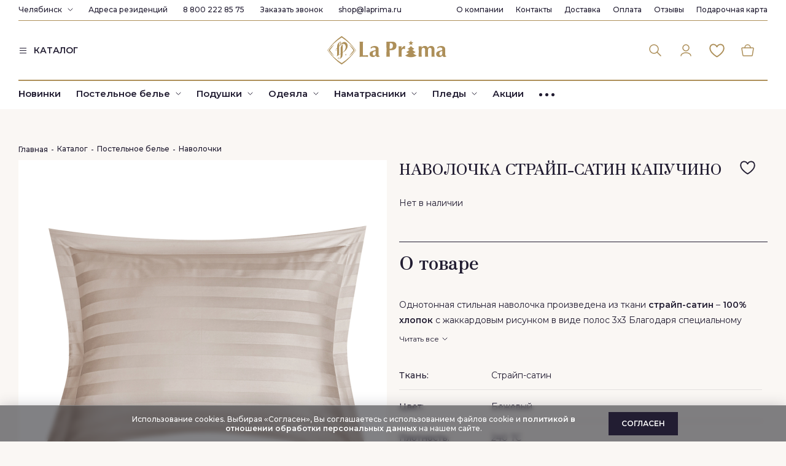

--- FILE ---
content_type: text/html; charset=utf-8
request_url: https://chelyabinsk.laprima.ru/catalogue/postelnoe-bele/navolochki/tovar-navolochki_956.html
body_size: 33891
content:
<!DOCTYPE html>
<html lang="ru" class="fonts-loaded">
<head>
	<meta charset="UTF-8">
	<title>Наволочка Страйп-сатин КАПУЧИНО - купить в Челябинске по цене от 1015 руб с доставкой по РФ. Гарантия качества. Интернет-магазин фабрики La Prima.</title>
    	<meta name='description' content='Наволочка Страйп-сатин КАПУЧИНО - Формула комфорта от фабрики La Prima. Купить наволочки с ушками. Размеры 50х70 (Евро), 70х70. 100% качество и натуральные ткани. Бесплатная доставка от суммы заказа в Челябинске и регионах РФ. Купить сейчас!'>	<meta name="viewport" content="width=device-width, initial-scale=1">

	<link rel="icon" href="/assets/images/logo.png" type="image/png">
    <link rel="preload" href="/assets/images/icons.svg" as="image" type="image/svg">
		<link rel="preload" href="//chelyabinsk.laprima.ru/assets/css/s.min.css?1764331773" as="style" type="text/css"><link rel="stylesheet" href="//chelyabinsk.laprima.ru/assets/css/s.min.css?1764331773" type="text/css"/>   	<script type="text/javascript">
	function readyFn(fn) {
		if (document.readyState != 'loading') {
			fn();
		} else {
			document.addEventListener('DOMContentLoaded', fn);
		}
	}
	const isBot = false;
	const elasticSheetPrice = 2000;
	const isTestUser = false;
	const paymentOnlineDiscountAllowed = true;
	const onlyGiftsInCart = true;
	
	const currentUser = {"name":"","firstName":"","lastName":"","patronymicName":"","phone":"","email":"","country":1,"zip":"","city":"","region":"","address":"","birthday":"","comment":""},
		isAuthorized = false;	
    </script>
    
    <meta name="theme-color" content="#ad8f59" />
    <meta name="msapplication-navbutton-color" content="#ad8f59">
    <meta name="apple-mobile-web-app-status-bar-style" content="#ad8f59">

			<meta name="yandex-verification" content="e81bdd9e056734dc" />
<meta name="mailru-verification" content="e1b44631cd9ee4d7" />
<meta name="yandex-verification" content="689ef8a8ef8e0ed1" />
<meta name="yandex-verification" content="e81bdd9e056734dc" />

   
            <meta name="google-site-verification" content="fMLuMZP5JK7473QbLlZIlmffiqBkjBr1RQ5EtXKcoRA"/>
            <meta name="facebook-domain-verification" content="1br5g81y2kfpaabapvi74ozhyvp7li" />
            

<script type="text/javascript">/*(function (w, d, r, srv, cid, tv){w.EMT = w.EMT || {}, w.EMT.event = w.EMT.event || [], EMT._client_id = cid, EMT.loadParams = 1, EMT.srv = srv;t = d.createElement('script'), t.defer = 1, t.src = '//' + srv + '/js/api/' + tv + '/tools.js?v=' + r;d.head.append(t)})(window, document, Math.random(), 'i.emailtools.ru', 1689154868, 'v1.1');*/</script>

<link rel="preconnect" href="https://api.searchbooster.net" crossorigin />
<link rel="preconnect" href="https://cdn2.searchbooster.net" crossorigin />
<link rel="preconnect" href="https://api4.searchbooster.io" crossorigin />
<link rel="preconnect" href="https://cdn.searchbooster.io" crossorigin />

<!-- Yandex.Metrika counter -->
<script type="text/javascript" >
   (function(m,e,t,r,i,k,a){m[i]=m[i]||function(){(m[i].a=m[i].a||[]).push(arguments)};
   m[i].l=1*new Date();k=e.createElement(t),a=e.getElementsByTagName(t)[0],k.async=1,k.src=r,a.parentNode.insertBefore(k,a)})
   (window, document, "script", "https://mc.yandex.ru/metrika/tag.js", "ym");

   ym(47506867, "init", {
        clickmap:true,
        trackLinks:true,
        accurateTrackBounce:true,
        webvisor:true,
        trackHash:true,
        ecommerce:"dataLayer"
   });
</script><script defer src="https://cdn2.searchbooster.net/scripts/tracker/870f3be3-32db-4e8a-a6eb-1846ed8711bc/searchbooster.js"></script>	<script>
		window.dataLayer = window.dataLayer || [];
	</script>

	<script type='application/ld+json'>
{
	"@context": "http://www.schema.org",
	"@type": "WPHeader",
	"name": "Купить постельное белье Laprima от производителя в Москве | Интернет-магазин постельного белья La Prima",
	"description": "Постельное белье от фабрики Laprima. Домашний текстиль от производителя купить в интернет-магазине Laprima в Москве. Европейское качество. Гарантия 30 дней на возврат. Бесплатная доставка по РФ.",
	"inLanguage": "ru"
}
</script>


<script type='application/ld+json'>
{
	"@context": "http://www.schema.org",
	"@type": "WPFooter",
	"copyrightYear": "1995"
}
</script>

<script type='application/ld+json'>
{
	"@context": "https://schema.org",
	"@type": "SiteNavigationElement",
	"name": "Верхнее меню",
	"mainEntity": [
    {
		"@type": "SiteNavigationElement",
		"name": "О компании",
		"hasPart": [
			{
				"@type": "SiteNavigationElement",
				"name": "Франшиза",
				"url": "https://laprima.ru/franshiza/"
			},
			{
				"@type": "SiteNavigationElement",
				"name": "Карьера",
				"url": "https://laprima.ru/karyera/"
			},
			{
				"@type": "SiteNavigationElement",
				"name": "HoReCa",
				"url": "https://laprima.ru/corporative/"
			},
			{
				"@type": "SiteNavigationElement",
				"name": "Блог",
				"url": "https://laprima.ru/pokupatelyam/stati/"
			},
			{
				"@type": "SiteNavigationElement",
				"name": "Капсулы",
				"url": "https://laprima.ru/catalogue/kapsuly-la-prima/"
			}
		]
    },
    {
		"@type": "SiteNavigationElement",
		"name": "Контакты",
		"url": "https://laprima.ru/pokupatelyam/contacts/"
    },
    {
		"@type": "SiteNavigationElement",
		"name": "Доставка",
		"url": "https://laprima.ru/pokupatelyam/payment/"
    },
    {
		"@type": "SiteNavigationElement",
		"name": "Оплата",
		"url": "https://laprima.ru/pokupatelyam/oplata-laprima/"
    },
    {
		"@type": "SiteNavigationElement",
		"name": "Отзывы",
		"url": "https://laprima.ru/o-kompanii/reviews/"
    },
    {
		"@type": "SiteNavigationElement",
		"name": "Подарочная карта",
		"url": "https://laprima.ru/podarochnaya-karta/"
    }
	]
}
</script>


<script type='application/ld+json'>
	{
	"@context": "https://schema.org",
	"@type": "SiteNavigationElement",
	"name": "Нижнее меню",
	"mainEntity": [
		{
			"@type": "SiteNavigationElement",
			"name": "Постельное белье",
			"url": "https://laprima.ru/catalogue/postelnoe-bele/",
			"hasPart": [
				{
					"@type": "SiteNavigationElement",
					"name": "Комплекты постельного белья",
					"url": "https://laprima.ru/catalogue/postelnoe-bele/komplekty-postelnogo-belya/"
				},
				{
					"@type": "SiteNavigationElement",
					"name": "Наволочки",
					"url": "https://laprima.ru/catalogue/postelnoe-bele/navolochki/"
				},
				{
					"@type": "SiteNavigationElement",
					"name": "Пододеяльники",
					"url": "https://laprima.ru/catalogue/postelnoe-bele/pododeyalniki/"
				},
				{
					"@type": "SiteNavigationElement",
					"name": "Простыни",
					"url": "https://laprima.ru/catalogue/postelnoe-bele/prostyni/"
				},
				{
					"@type": "SiteNavigationElement",
					"name": "Простыни на резинке",
					"url": "https://laprima.ru/catalogue/postelnoe-bele/prostyni-na-rezinke/"
				}
			]
		},
		{
			"@type": "SiteNavigationElement",
			"name": "Подушки",
			"url": "https://laprima.ru/catalogue/podushki/",
			"hasPart": [
				{
					"@type": "SiteNavigationElement",
					"name": "Анатомические",
					"url": "https://laprima.ru/catalogue/podushki/anatomicheskie/"
				},
				{
					"@type": "SiteNavigationElement",
					"name": "Airbalance",
					"url": "https://laprima.ru/catalogue/podushki/airbalanc/"
				},
				{
					"@type": "SiteNavigationElement",
					"name": "Пух",
					"url": "https://laprima.ru/catalogue/podushki/puh/"
				},
				{
					"@type": "SiteNavigationElement",
					"name": "Organic care",
					"url": "https://laprima.ru/catalogue/podushki/organic-care/"
				},
				{
					"@type": "SiteNavigationElement",
					"name": "Organic cotton",
					"url": "https://laprima.ru/catalogue/podushki/organic-cotton/"
				},
				{
					"@type": "SiteNavigationElement",
					"name": "Allergobalance",
					"url": "https://laprima.ru/catalogue/podushki/allergobalance/"
				},
				{
					"@type": "SiteNavigationElement",
					"name": "Royal wool",
					"url": "https://laprima.ru/catalogue/podushki/royal-wool/"
				},
				{
					"@type": "SiteNavigationElement",
					"name": "Biomais",
					"url": "https://laprima.ru/catalogue/podushki/biomais/"
				}
			]
		},
		{
			"@type": "SiteNavigationElement",
			"name": "Одеяла",
			"url": "https://laprima.ru/catalogue/odeyala/",
			"hasPart": [
				{
					"@type": "SiteNavigationElement",
					"name": "Airbalance",
					"url": "https://laprima.ru/catalogue/odeyala/airbalanc/"
				},
				{
					"@type": "SiteNavigationElement",
					"name": "Пух",
					"url": "https://laprima.ru/catalogue/odeyala/puh/"
				},
				{
					"@type": "SiteNavigationElement",
					"name": "Organic care",
					"url": "https://laprima.ru/catalogue/odeyala/organic-care/"
				},
				{
					"@type": "SiteNavigationElement",
					"name": "Organic cotton",
					"url": "https://laprima.ru/catalogue/odeyala/organic-cotton/"
				},
				{
					"@type": "SiteNavigationElement",
					"name": "Allergobalance",
					"url": "https://laprima.ru/catalogue/odeyala/allergobalance/"
				},
				{
					"@type": "SiteNavigationElement",
					"name": "Royal wool",
					"url": "https://laprima.ru/catalogue/odeyala/royal-wool/"
				},
				{
					"@type": "SiteNavigationElement",
					"name": "Biomais",
					"url": "https://laprima.ru/catalogue/odeyala/biomais/"
				}
			]
		},
		{
			"@type": "SiteNavigationElement",
			"name": "Наматрасники",
			"url": "https://laprima.ru/catalogue/namatrasniki/"
		},
		{
			"@type": "SiteNavigationElement",
			"name": "Пледы",
			"url": "https://laprima.ru/catalogue/pledy/",
			"hasPart": [
				{
					"@type": "SiteNavigationElement",
					"name": "Hygge",
					"url": "https://laprima.ru/catalogue/pledy/hygge/"
				},
				{
					"@type": "SiteNavigationElement",
					"name": "Melody",
					"url": "https://laprima.ru/catalogue/pledy/melody/"
				},
				{
					"@type": "SiteNavigationElement",
					"name": "Crystal",
					"url": "https://laprima.ru/catalogue/pledy/crystal/"
				},
				{
					"@type": "SiteNavigationElement",
					"name": "Aura",
					"url": "https://laprima.ru/catalogue/pledy/aura/"
				},
				{
					"@type": "SiteNavigationElement",
					"name": "Giovanni",
					"url": "https://laprima.ru/catalogue/pledy/giovanni/"
				},
				{
					"@type": "SiteNavigationElement",
					"name": "Stylish",
					"url": "https://laprima.ru/catalogue/pledy/stylish/"
				}
			]
		},
		{
			"@type": "SiteNavigationElement",
			"name": "Покрывала",
			"url": "https://laprima.ru/catalogue/pokryvala/",
			"hasPart": [
				{
					"@type": "SiteNavigationElement",
					"name": "Классический",
					"url": "https://laprima.ru/catalogue/pokryvala/klassicheskiy/"
				},
				{
					"@type": "SiteNavigationElement",
					"name": "Однотонный",
					"url": "https://laprima.ru/catalogue/pokryvala/odnotonnyy/"
				},
				{
					"@type": "SiteNavigationElement",
					"name": "Современный",
					"url": "https://laprima.ru/catalogue/pokryvala/sovremennyy/"
				},
				{
					"@type": "SiteNavigationElement",
					"name": "Бархатные",
					"url": "https://laprima.ru/catalogue/pokryvala/barhatnye/"
				}
			]
		},
		{
			"@type": "SiteNavigationElement",
			"name": "Шторы",
			"url": "https://laprima.ru/catalogue/shtory/",
			"hasPart": [
				{
					"@type": "SiteNavigationElement",
					"name": "Тюль",
					"url": "https://laprima.ru/catalogue/shtory/tyul/"
				},
				{
					"@type": "SiteNavigationElement",
					"name": "Шторы",
					"url": "https://laprima.ru/catalogue/shtory/shtory/"
				}
			]
		},
		{
			"@type": "SiteNavigationElement",
			"name": "Полотенца",
			"url": "https://laprima.ru/catalogue/polotentsa/",
			"hasPart": [
				{
					"@type": "SiteNavigationElement",
					"name": "Garmonia",
					"url": "https://laprima.ru/catalogue/polotentsa/garmonia/"
				},
				{
					"@type": "SiteNavigationElement",
					"name": "Mystic",
					"url": "https://laprima.ru/catalogue/polotentsa/mystic/"
				},
				{
					"@type": "SiteNavigationElement",
					"name": "Urban",
					"url": "https://laprima.ru/catalogue/polotentsa/urban/"
				},
				{
					"@type": "SiteNavigationElement",
					"name": "Grazia",
					"url": "https://laprima.ru/catalogue/polotentsa/grazia/"
				},
				{
					"@type": "SiteNavigationElement",
					"name": "Melody",
					"url": "https://laprima.ru/catalogue/polotentsa/melody/"
				},
				{
					"@type": "SiteNavigationElement",
					"name": "Premier",
					"url": "https://laprima.ru/catalogue/polotentsa/premier/"
				},
				{
					"@type": "SiteNavigationElement",
					"name": "Renaissance",
					"url": "https://laprima.ru/catalogue/polotentsa/renaissance/"
				},
				{
					"@type": "SiteNavigationElement",
					"name": "Sensa",
					"url": "https://laprima.ru/catalogue/polotentsa/sensa/"
				}
			]
		},
		{
			"@type": "SiteNavigationElement",
			"name": "Ароматы",
			"url": "https://laprima.ru/catalogue/aromaty/",
			"hasPart": [
				{
					"@type": "SiteNavigationElement",
					"name": "Свечи",
					"url": "https://laprima.ru/catalogue/aromaty/svechi/"
				},
				{
					"@type": "SiteNavigationElement",
					"name": "Аромадиффузоры",
					"url": "https://laprima.ru/catalogue/aromaty/aromadiffuzery/"
				},
				{
					"@type": "SiteNavigationElement",
					"name": "Рефил",
					"url": "https://laprima.ru/catalogue/aromaty/refill/"
				}
			]
		},
		{
			"@type": "SiteNavigationElement",
			"name": "Домашняя одежда",
			"url": "https://laprima.ru/catalogue/dekor/",
			"hasPart": [
				{
					"@type": "SiteNavigationElement",
					"name": "Пижамы",
					"url": "https://laprima.ru/catalogue/dekor/pizhamy/"
				},
				{
					"@type": "SiteNavigationElement",
					"name": "Халаты",
					"url": "https://laprima.ru/catalogue/dekor/halaty/"
				}
			]
		},
		{
			"@type": "SiteNavigationElement",
			"name": "Outlet",
			"url": "https://laprima.ru/catalogue/Outlet/"
		},
		{
			"@type": "SiteNavigationElement",
			"name": "Акции",
			"url": "https://laprima.ru/sales/"
		},
		{
			"@type": "SiteNavigationElement",
			"name": "Другие категории",
			"hasPart": [
				{
					"@type": "SiteNavigationElement",
					"name": "Новинки",
					"url": "https://laprima.ru/sales/new/"
				},
				{
					"@type": "SiteNavigationElement",
					"name": "Premium",
					"url": "https://laprima.ru/catalogue/premium/"
				},
				{
					"@type": "SiteNavigationElement",
					"name": "HoReCa",
					"url": "https://laprima.ru/corporative/"
				}
			]
		}
	]
}
</script>




</head>
<body class="body_inner body_sub-169">
			<script type="text/javascript">
			var digiScript = document.createElement ('script');
			digiScript.src = '//aq.dolyame.ru/5628/client.js?ts=' + Date.now();
			digiScript.defer = true;
			digiScript.async = true;
			document.body.appendChild (digiScript);
		</script>
		<header class="header header_white">
		
		<div class="container">
			<div class="header__top">
				<div class="header__top-left">
										<div class="cities">
						<a href="#" class="cities__current">Челябинск</a>
						<svg class="cities__arrow"><use xlink:href="/assets/images/icons.svg#chevron-down" /></svg>
						<div class="cities__wrapper">
							<input type="text" class="cities__search" value="" placeholder="Начните вводить название вашего города">
							<ul class="cities__list vscroll">
															<li><a href="https://laprima.ru/?city=1">Москва</a></li>
															<li><a href="https://spb.laprima.ru/">Санкт-Петербург</a></li>
															<li><a href="https://ekaterinburg.laprima.ru/">Екатеринбург</a></li>
															<li><a href="https://nizhniy-novgorod.laprima.ru/">Нижний Новгород</a></li>
															<li><a href="https://tyumen.laprima.ru/">Тюмень</a></li>
															<li><a href="https://novosibirsk.laprima.ru/">Новосибирск</a></li>
															<li><a href="https://voronezh.laprima.ru/">Воронеж</a></li>
															<li><a href="https://kazan.laprima.ru/">Казань</a></li>
															<li class="active"><a href="https://chelyabinsk.laprima.ru/">Челябинск</a></li>
															<li><a href="https://krasnodar.laprima.ru/">Краснодар</a></li>
															<li><a href="https://samara.laprima.ru/">Самара</a></li>
															<li><a href="https://krasnoyarsk.laprima.ru/">Красноярск</a></li>
															<li><a href="https://nizhnevartovsk.laprima.ru/">Нижневартовск</a></li>
															<li><a href="https://sakhalinsk.laprima.ru/">Южно-Сахалинск</a></li>
														</ul>
						</div>
					</div>
										<a href="/pokupatelyam/contacts/" class="header__link residence-link">Адреса резиденций</a>
					<a href="tel:88002228575" class="header__link phone-link">8 800 222 85 75</a>					<a href="/pokupatelyam/contacts/" class="header__link callback-link" data-fancybox data-type="inline" data-src="#callback">Заказать звонок</a>
					<a href="mailto:shop@laprima.ru" class="header__link">shop@laprima.ru</a>
				</div>
				
				<nav class="topmenu">
					<ul class="topmenu__items">
<li class="topmenu__item"><a href="/o-kompanii/" class="topmenu__link">О компании</a><div class="topmenu2"><ul class="topmenu2__items"><li class="topmenu2__item"><a href="https://laprima.ru/franshiza/" class="topmenu2__link">Франшиза</a></li><li class="topmenu2__item"><a href="/karyera/" class="topmenu2__link">Карьера</a></li><li class="topmenu2__item"><a href="/corporative/" class="topmenu2__link">HoReCa</a></li><li class="topmenu2__item"><a href="/o-kompanii/drop-shipping/" class="topmenu2__link">Дропшиппинг</a></li><li class="topmenu2__item"><a href="https://laprima.ru/pokupatelyam/stati/" class="topmenu2__link">Блог</a></li></ul></div></li><li class="topmenu__item"><a href="/pokupatelyam/contacts/" class="topmenu__link">Контакты</a></li><li class="topmenu__item"><a href="/pokupatelyam/payment/" class="topmenu__link">Доставка</a></li><li class="topmenu__item"><a href="/pokupatelyam/oplata-laprima/" class="topmenu__link">Оплата</a></li><li class="topmenu__item"><a href="/o-kompanii/reviews/" class="topmenu__link">Отзывы</a></li><li class="topmenu__item"><a href="/podarochnaya-karta/" class="topmenu__link">Подарочная карта</a></li>
					</ul>
				</nav>
			</div>
			<div class="header__middle row">
                <div class="header__middle-left col-lg-4">
                    <a href="tel:88002228575" class="header__middle-phone">8 800 222 85 75</a>				    <a href="/catalogue/" class="header__catalog">
                        <svg><use xlink:href="/assets/images/icons.svg#burger" /></svg>
                        <span>КАТАЛОГ</span>
                    </a>
                </div>
				<a href="/catalogue/" class="header__menu-toggler d-lg-none">
					<svg class="icon0"><use xlink:href="/assets/images/icons.svg#burger" /></svg>
					<svg class="icon1"><use xlink:href="/assets/images/icons.svg#close2" /></svg>
				</a>
				<a href="/" class="header__logo col-lg-4 offset-lg-0 offset-2 col-8">
					<svg><use xlink:href="/assets/images/icons.svg?20251204#logo-ny-2026" /></svg>
				</a>
				<a href="/search/" class="header__search-button d-lg-none">
					<svg><use xlink:href="/assets/images/icons.svg#search" /></svg>
				</a>
				<nav class="icon-menu col-lg-4">
					<div class="icon-menu__item icon-menu__item_search search-form">
						<form class="search-form__wrapper" action="/search/">
							<input type="text" class="search-form__input" name="search_query" placeholder="Введите ваш запрос" required autocomplete="off" v-model="searchQuery">
							<div class="search-hints">
															<div class="search-hints__title">Популярные запросы</div>
								<div class="search-hints__items">
							<a href="/search/?search_query=%D0%BF%D0%BE%D1%81%D1%82%D0%B5%D0%BB%D1%8C%D0%BD%D0%BE%D0%B5+%D0%B1%D0%B5%D0%BB%D1%8C%D0%B5" class="search-hints__item">постельное белье</a><a href="/search/?search_query=%D0%BC%D0%B0%D0%BA%D0%BE-%D1%81%D0%B0%D1%82%D0%B8%D0%BD" class="search-hints__item">мако-сатин</a><a href="/search/?search_query=%D0%9C%D0%B0%D0%BA%D0%BE" class="search-hints__item">Мако</a><a href="/search/?search_query=Tencel" class="search-hints__item">Tencel</a><a href="/search/?search_query=%D0%93%D0%B0%D0%BB%D0%B5%D1%80%D0%B5%D1%8F+%D1%81%D0%BD%D0%B0" class="search-hints__item">Галерея сна</a>								</div>
																<template v-if="searchItems.length > 0">
									<div class="search-hints__title">Товары</div>
									<div class="search-items">
										<div class="search-items__row" v-for="item in searchItems">
											<div class="search-items__image-box">
												<a :href="item.Url"><img :src="item.Image" alt="" class="img-fluid"></a>
											</div>
											<a :href="item.Url" class="search-items__name">
												{{ item.Name }}
											</a>
										</div>
									</div>
								</template>
							</div>
						</form>
						<button type="button" class="search-form__button">
							<svg><use xlink:href="/assets/images/icons.svg#search" /></svg>
						</button>
					</div>
                    					<a href="/my-account/" class="icon-menu__item icon-menu__item_cabinet" title="Авторизоваться" data-fancybox data-src="#auth">
						<svg><use xlink:href="/assets/images/icons.svg#cabinet" /></svg>
					</a>
                    					<a href="/my-account/favs/" class="icon-menu__item icon-menu__item_favs" title="Избранное">
                        <span class="icon-menu__item-count" v-cloak v-if="favCount > 0">{{ favCount }}</span>
						<svg><use xlink:href="/assets/images/icons.svg#favs" /></svg>
					</a>
					<a href="/cart/" class="icon-menu__item icon-menu__item_cart" title="Корзина">
                        <span class="icon-menu__item-count" v-cloak v-if="cartCount > 0">{{ cartCount }}</span>
						<svg><use xlink:href="/assets/images/icons.svg#cart" /></svg>
					</a>
				</nav>
			</div>
			<div class="header__bottom">
				
				<nav class="menu">
					<ul class="menu__items">
<li class="menu__item"><a href="/sales/new/" class="menu__link">Новинки</a> </li><li class="menu__item"><a href="/catalogue/postelnoe-bele/" class="menu__link">Постельное белье</a> 
	<div class="submenu">
		<div class="container">
			<div class="row">
				<div class="submenu__categories col-md-3">
<a href="/catalogue/postelnoe-bele/komplekty-postelnogo-belya/" class="submenu__category">Комплекты постельного белья</a><a href="/catalogue/postelnoe-bele/navolochki/" class="submenu__category">Наволочки</a><a href="/catalogue/postelnoe-bele/pododeyalniki/" class="submenu__category">Пододеяльники</a><a href="/catalogue/postelnoe-bele/prostyni/" class="submenu__category">Простыни</a><a href="/catalogue/postelnoe-bele/prostyni-na-rezinke/" class="submenu__category">Простыни на резинке</a>
				</div>
				<div class="submenu__specials col-md-3"></div>
				<div class="submenu__specials col-md-3"></div>
				<div class="submenu__specials col-md-3"></div>
			</div>
		</div>
	</div>
</li><li class="menu__item"><a href="/catalogue/podushki/" class="menu__link">Подушки</a> 
	<div class="submenu">
		<div class="container">
			<div class="row">
				<div class="submenu__categories col-md-3">
<a href="/catalogue/podushki/anatomicheskie/" class="submenu__category">Анатомические</a><a href="/catalogue/podushki/airbalanc/" class="submenu__category">Airbalance</a><a href="/catalogue/podushki/biolana/" class="submenu__category">Biolana</a><a href="/catalogue/podushki/puh/" class="submenu__category">Пух</a><a href="/catalogue/podushki/organic-care/" class="submenu__category">Organic care</a><a href="/catalogue/podushki/nirvana/" class="submenu__category">Nirvana</a><a href="/catalogue/podushki/organic-cotton/" class="submenu__category">Organic cotton</a><a href="/catalogue/podushki/organic-hemp/" class="submenu__category">Organic hemp</a><a href="/catalogue/podushki/allergobalance/" class="submenu__category">Allergobalance</a><a href="/catalogue/podushki/royal-wool/" class="submenu__category">Royal wool</a><a href="/catalogue/podushki/biomais/" class="submenu__category">Biomais</a><a href="/catalogue/podushki/silvasilk/" class="submenu__category">SilvaSilk</a><a href="/catalogue/podushki/probeauty-dream/" class="submenu__category">Probeauty Dream</a>
				</div>
				<div class="submenu__specials col-md-3"></div>
				<div class="submenu__specials col-md-3"></div>
				<div class="submenu__specials col-md-3"></div>
			</div>
		</div>
	</div>
</li><li class="menu__item"><a href="/catalogue/odeyala/" class="menu__link">Одеяла</a> 
	<div class="submenu">
		<div class="container">
			<div class="row">
				<div class="submenu__categories col-md-3">
<a href="/catalogue/odeyala/airbalanc/" class="submenu__category">Airbalance</a><a href="/catalogue/odeyala/biolana/" class="submenu__category">Biolana</a><a href="/catalogue/odeyala/puh/" class="submenu__category">Пух</a><a href="/catalogue/odeyala/organic-care/" class="submenu__category">Organic care</a><a href="/catalogue/odeyala/organic-cotton/" class="submenu__category">Organic cotton</a><a href="/catalogue/odeyala/silk/" class="submenu__category">Silk</a><a href="/catalogue/odeyala/organic-hemp/" class="submenu__category">Organic hemp</a><a href="/catalogue/odeyala/allergobalance/" class="submenu__category">Allergobalance</a><a href="/catalogue/odeyala/royal-wool/" class="submenu__category">Royal wool</a><a href="/catalogue/odeyala/biomais/" class="submenu__category">Biomais</a><a href="/catalogue/odeyala/silvasilk/" class="submenu__category">SilvaSilk</a><a href="/catalogue/odeyala/serenity/" class="submenu__category">SERENITY</a><a href="/catalogue/odeyala/gagachiy-puh/" class="submenu__category">Гагачий пух</a>
				</div>
				<div class="submenu__specials col-md-3"></div>
				<div class="submenu__specials col-md-3"></div>
				<div class="submenu__specials col-md-3"></div>
			</div>
		</div>
	</div>
</li><li class="menu__item"><a href="/catalogue/namatrasniki/" class="menu__link">Наматрасники</a> 
	<div class="submenu">
		<div class="container">
			<div class="row">
				<div class="submenu__categories col-md-3">
<a href="/catalogue/namatrasniki/nepromokaemye/" class="submenu__category">Непромокаемые</a><a href="/catalogue/namatrasniki/hlopkovye/" class="submenu__category">Хлопковые</a>
				</div>
				<div class="submenu__specials col-md-3"></div>
				<div class="submenu__specials col-md-3"></div>
				<div class="submenu__specials col-md-3"></div>
			</div>
		</div>
	</div>
</li><li class="menu__item"><a href="/catalogue/pledy/" class="menu__link">Пледы</a> 
	<div class="submenu">
		<div class="container">
			<div class="row">
				<div class="submenu__categories col-md-3">
<a href="/catalogue/pledy/ekzo/" class="submenu__category">Ekzo</a><a href="/catalogue/pledy/soft/" class="submenu__category">Soft</a><a href="/catalogue/pledy/hygge/" class="submenu__category">Hygge</a><a href="/catalogue/pledy/melody/" class="submenu__category">Melody</a><a href="/catalogue/pledy/crystal/" class="submenu__category">Crystal</a><a href="/catalogue/pledy/aura/" class="submenu__category">Aura</a><a href="/catalogue/pledy/giovanni/" class="submenu__category">Giovanni</a><a href="/catalogue/pledy/stylish/" class="submenu__category">Stylish</a><a href="/catalogue/pledy/classic/" class="submenu__category">Classic</a>
				</div>
				<div class="submenu__specials col-md-3"></div>
				<div class="submenu__specials col-md-3"></div>
				<div class="submenu__specials col-md-3"></div>
			</div>
		</div>
	</div>
</li><li class="menu__item"><a href="/catalogue/pokryvala/" class="menu__link">Покрывала</a> 
	<div class="submenu">
		<div class="container">
			<div class="row">
				<div class="submenu__categories col-md-3">
<a href="/catalogue/pokryvala/geometrichesiky/" class="submenu__category">Геометрический</a><a href="/catalogue/pokryvala/zhakkardovyy/" class="submenu__category">Жаккардовый</a><a href="/catalogue/pokryvala/klassicheskiy/" class="submenu__category">Классический</a><a href="/catalogue/pokryvala/odnotonnyy/" class="submenu__category">Однотонный</a><a href="/catalogue/pokryvala/rastitelny-ornament/" class="submenu__category">Растительный орнамент</a><a href="/catalogue/pokryvala/sovremennyy/" class="submenu__category">Современный</a><a href="/catalogue/pokryvala/barhatnye/" class="submenu__category">Бархатные</a>
				</div>
				<div class="submenu__specials col-md-3"></div>
				<div class="submenu__specials col-md-3"></div>
				<div class="submenu__specials col-md-3"></div>
			</div>
		</div>
	</div>
</li><li class="menu__item"><a href="/catalogue/shtory/" class="menu__link">Шторы</a> 
	<div class="submenu">
		<div class="container">
			<div class="row">
				<div class="submenu__categories col-md-3">
<a href="/catalogue/shtory/tyul/" class="submenu__category">Тюль</a><a href="/catalogue/shtory/shtory/" class="submenu__category">Шторы</a>
				</div>
				<div class="submenu__specials col-md-3"></div>
				<div class="submenu__specials col-md-3"></div>
				<div class="submenu__specials col-md-3"></div>
			</div>
		</div>
	</div>
</li><li class="menu__item"><a href="/catalogue/polotentsa/" class="menu__link">Полотенца</a> 
	<div class="submenu">
		<div class="container">
			<div class="row">
				<div class="submenu__categories col-md-3">
<a href="/catalogue/polotentsa/garmonia/" class="submenu__category">Garmonia</a><a href="/catalogue/polotentsa/elegante/" class="submenu__category">Elegante</a><a href="/catalogue/polotentsa/mystic/" class="submenu__category">Mystic</a><a href="/catalogue/polotentsa/urban/" class="submenu__category">Urban</a><a href="/catalogue/polotentsa/grazia/" class="submenu__category">Grazia</a><a href="/catalogue/polotentsa/charm/" class="submenu__category">Charm</a><a href="/catalogue/polotentsa/melody/" class="submenu__category">Melody</a><a href="/catalogue/polotentsa/premier/" class="submenu__category">Premier</a><a href="/catalogue/polotentsa/renaissance/" class="submenu__category">Renaissance</a><a href="/catalogue/polotentsa/sensa/" class="submenu__category">Sensa</a><a href="/catalogue/polotentsa/diamond/" class="submenu__category">Diamond</a><a href="/catalogue/polotentsa/spa/" class="submenu__category">Spa</a><a href="/catalogue/polotentsa/iconic/" class="submenu__category">Iconic</a>
				</div>
				<div class="submenu__specials col-md-3"></div>
				<div class="submenu__specials col-md-3"></div>
				<div class="submenu__specials col-md-3"></div>
			</div>
		</div>
	</div>
</li><li class="menu__item"><a href="/catalogue/aromaty/" class="menu__link">Ароматы</a> 
	<div class="submenu">
		<div class="container">
			<div class="row">
				<div class="submenu__categories col-md-3">
<a href="/catalogue/aromaty/svechi/" class="submenu__category">Свечи</a><a href="/catalogue/aromaty/aromadiffuzery/" class="submenu__category">Аромадиффузоры</a><a href="/catalogue/aromaty/refill/" class="submenu__category">Рефил</a>
				</div>
				<div class="submenu__specials col-md-3"></div>
				<div class="submenu__specials col-md-3"></div>
				<div class="submenu__specials col-md-3"></div>
			</div>
		</div>
	</div>
</li><li class="menu__item"><a href="/catalogue/dekor/" class="menu__link">Домашняя одежда</a> 
	<div class="submenu">
		<div class="container">
			<div class="row">
				<div class="submenu__categories col-md-3">
<a href="/catalogue/dekor/pizhamy/" class="submenu__category">Женские пижамы</a><a href="/catalogue/dekor/halaty/" class="submenu__category">Халаты</a>
				</div>
				<div class="submenu__specials col-md-3"></div>
				<div class="submenu__specials col-md-3"></div>
				<div class="submenu__specials col-md-3"></div>
			</div>
		</div>
	</div>
</li><li class="menu__item"><a href="/catalogue/premium/" class="menu__link">Premium</a> 
	<div class="submenu">
		<div class="container">
			<div class="row">
				<div class="submenu__categories col-md-3">
<a href="/catalogue/premium/premium_textil/" class="submenu__category">La Prima collection</a><a href="/catalogue/premium/komplekty-postelnogo-belya/" class="submenu__category">SILIN collection</a>
				</div>
				<div class="submenu__specials col-md-3"></div>
				<div class="submenu__specials col-md-3"></div>
				<div class="submenu__specials col-md-3"></div>
			</div>
		</div>
	</div>
</li><li class="menu__item"><a href="/corporative/" class="menu__link">HoReCa</a> </li>
						<li class="menu__item"><a href="/sales/discount/" class="menu__link">Акции</a></li>
					</ul>
				</nav>
							</div>
		</div>
	</header>
    
    <section class="page">
        <div class="container">
        	<script type="text/javascript">
		readyFn(function() {
			$.post("", {views_update: 1});
		});
	</script>
	<script type="application/ld+json">{
    "@context": "http:\/\/schema.org",
    "@type": "Product",
    "name": "Наволочка Страйп-сатин | Наволочка Страйп-сатин КАПУЧИНО",
    "brand": "La Prima",
    "sku": "2824",
    "mpn": "2824",
    "productID": "257:956",
    "image": "https:\/\/laprima.biz\/netcat_files\/169\/169\/fe676381_c4c7_11ea_ae51_1831bf6c1d99_2f98d574_daf9_11ea_ae52_005056c00008.jpg",
    "offers": [],
    "description": "Ткань: Страйп-сатин\nЦвет: Бежевый\nПлотность: 240 TC\nДетали: Широкий клапан. Декоративные ушки 4 см в размере 50*70.\nКапсула: Scandi\n"
}</script><meta name="search_name" content="Наволочка Страйп-сатин КАПУЧИНО" />
<meta name="search_category" content="Наволочки" / >
<meta name="search_price" content="1015" />
<meta name="search_id" content="257:956" />


<script type="text/javascript">
	const colorsInfo = [{"link":"\/catalogue\/postelnoe-bele\/navolochki\/tovar-navolochki_1547.html","image":"\/netcat_files\/generated\/slider\/80x80\/4ed5c65e_bc8c_11eb_bc4c_00155d048d02_a229f00c_de4e_11eb_bc4f_00155d048d02.jpg","name":"\u0411\u0435\u043b\u044b\u0439","color":"\u0411\u0435\u043b\u044b\u0439","sizes":["70 \u0445 70 \u0441\u043c"]},{"link":"\/catalogue\/postelnoe-bele\/navolochki\/tovar-navolochki_3340.html","image":"\/netcat_files\/generated\/slider\/80x80\/df4ec6e9_b9d5_11ee_bc61_00155d048d02_01418c3c_b9d9_11ee_bc61_00155d048d02.jpg","name":"\u041a\u043e\u0440\u0438\u0447\u043d\u0435\u0432\u044b\u0439","color":"\u041a\u043e\u0440\u0438\u0447\u043d\u0435\u0432\u044b\u0439","sizes":["70 \u0445 70 \u0441\u043c","50 \u0445 70 \u0441\u043c"]},{"link":"\/catalogue\/postelnoe-bele\/navolochki\/tovar-navolochki_3342.html","image":"\/netcat_files\/generated\/slider\/80x80\/2066bf4b_b9e0_11ee_bc61_00155d048d02_3ffda47e_b9e0_11ee_bc61_00155d048d02.jpg","name":"\u041c\u043e\u043b\u043e\u0447\u043d\u044b\u0439","color":"\u041c\u043e\u043b\u043e\u0447\u043d\u044b\u0439","sizes":["70 \u0445 70 \u0441\u043c"]},{"link":"\/catalogue\/postelnoe-bele\/navolochki\/tovar-navolochki_3344.html","image":"\/netcat_files\/generated\/slider\/80x80\/f595967f_b9f2_11ee_bc61_00155d048d02_43939b35_b9f3_11ee_bc61_00155d048d02.jpg","name":"\u0421\u0438\u0440\u0435\u043d\u0435\u0432\u044b\u0439","color":"\u0421\u0438\u0440\u0435\u043d\u0435\u0432\u044b\u0439","sizes":["70 \u0445 70 \u0441\u043c","50 \u0445 70 \u0441\u043c"]},{"link":"\/catalogue\/postelnoe-bele\/navolochki\/tovar-navolochki_3346.html","image":"\/netcat_files\/generated\/slider\/80x80\/c2bb23b3_b9f3_11ee_bc61_00155d048d02_dca8937e_b9f3_11ee_bc61_00155d048d02.jpg","name":"\u0421\u0435\u0440\u044b\u0439","color":"\u0421\u0435\u0440\u044b\u0439","sizes":["70 \u0445 70 \u0441\u043c","50 \u0445 70 \u0441\u043c"]},{"link":"\/catalogue\/postelnoe-bele\/navolochki\/tovar-navolochki_1092.html","image":"\/netcat_files\/generated\/slider\/80x80\/d1e2cd60_ff1d_11ea_ae53_1831bf6c1d99_b5ef638a_078c_11eb_9426_1831bf6c1d99.jpg","name":"\u0421\u0438\u043d\u0438\u0439","color":"\u0421\u0438\u043d\u0438\u0439","sizes":["70 \u0445 70 \u0441\u043c","50 \u0445 70 \u0441\u043c"]},{"link":"\/catalogue\/postelnoe-bele\/navolochki\/tovar-navolochki_954.html","image":"\/netcat_files\/generated\/slider\/80x80\/401b6a51_c2a9_11ea_ae51_1831bf6c1d99_019db7ed_daf9_11ea_ae52_005056c00008.jpg","name":"\u0417\u0435\u043b\u0435\u043d\u044b\u0439","color":"\u0417\u0435\u043b\u0435\u043d\u044b\u0439","sizes":["70 \u0445 70 \u0441\u043c","50 \u0445 70 \u0441\u043c"]}];
	const allowCustomSize = false;
	const selectedStocks = [];
	const showPromocodeWarning = false;
</script>
<!-- content -->
<article class="product">
	<div class="product__bc">
		
<nav class="bc">
    <ul class="bc__items" itemscope itemtype="https://schema.org/BreadcrumbList">
        <li class="bc__item" itemprop="itemListElement" itemscope itemtype="https://schema.org/ListItem"><a href="/" class="bc__link" itemprop="item">Главная <meta itemprop="name" content="Главная"> <meta itemprop="position" content="1"></a></li>
<li class="bc__item" itemprop="itemListElement" itemscope itemtype="https://schema.org/ListItem"><a href="/catalogue/" class="bc__link" itemprop="item">Каталог <meta itemprop="name" content="Каталог"> <meta itemprop="position" content="2"></a></li><li class="bc__item" itemprop="itemListElement" itemscope itemtype="https://schema.org/ListItem"><a href="/catalogue/postelnoe-bele/" class="bc__link" itemprop="item">Постельное белье <meta itemprop="name" content="Постельное белье"> <meta itemprop="position" content="3"></a></li><li class="bc__item" itemprop="itemListElement" itemscope itemtype="https://schema.org/ListItem"><a href="/catalogue/postelnoe-bele/navolochki/" class="bc__link" itemprop="item">Наволочки <meta itemprop="name" content="Наволочки"> <meta itemprop="position" content="4"></a></li><li class="bc__item bc__item_active" itemprop="itemListElement" itemscope itemtype="https://schema.org/ListItem">Наволочка Страйп-сатин КАПУЧИНО <link href="/catalogue/postelnoe-bele/navolochki/tovar-navolochki_956.html" itemprop="item"> <meta itemprop="name" content="Наволочка Страйп-сатин КАПУЧИНО"> <meta itemprop="position" content="5"></li>
    </ul>
</nav>
	</div>
	<div class="product__mobile-header d-md-none">
		<a href="/catalogue/postelnoe-bele/navolochki/" class="product__back" onclick="history.back(); return false;">
			<svg><use xlink:href="/assets/images/icons.svg#prev" /></svg>
		</a>
		<div class="product__share-box">
			<a href="#" class="product__share">
				<svg><use xlink:href="/assets/images/icons.svg#share" /></svg>
			</a>
			<a href="#" class="product__fav " data-id="956">
				<svg><use xlink:href="/assets/images/icons.svg#favs"/></svg>
			</a>
		</div>
	</div>
	<div class="product__wrapper product__wrapper_floating row">
		<div class="product__images col-md-6 d-none d-md-block">
			<div class="product__labels">
						</div>
		<a itemscope itemtype="https://schema.org/ImageObject" href="/netcat_files/169/169/fe676381_c4c7_11ea_ae51_1831bf6c1d99_2f98d574_daf9_11ea_ae52_005056c00008.jpg" data-fancybox="product"  data-caption="Наволочка Страйп-сатин | Наволочка Страйп-сатин КАПУЧИНО" class="product__image product__image_0" style="background-image: url(/netcat_files/169/169/fe676381_c4c7_11ea_ae51_1831bf6c1d99_2f98d574_daf9_11ea_ae52_005056c00008.jpg)"><img itemprop="contentUrl" src="/netcat_files/169/169/fe676381_c4c7_11ea_ae51_1831bf6c1d99_2f98d574_daf9_11ea_ae52_005056c00008.jpg" alt="Наволочка Страйп-сатин | Наволочка Страйп-сатин КАПУЧИНО"></a><a href="https://www.youtube.com/watch?v=4_SjMScDimo" data-fancybox="product" data-type="iframe"
					 data-caption="Наволочка Страйп-сатин | Наволочка Страйп-сатин КАПУЧИНО"
					 class="product__image product__image_video" style="background-image: url(https://i.ytimg.com/vi/4_SjMScDimo/hqdefault.jpg)">
					<svg><use xlink:href="/assets/images/icons.svg#play2"/></svg>
					</a>
				<div class="product__image-wrapper row"><div class="product__image-wrapper2 col-md-6">
					<a href="/netcat_files/multifile/648/fe676381_c4c7_11ea_ae51_1831bf6c1d99_294d4053_daf9_11ea_ae52_005056c00008.jpg" data-fancybox="product"  data-caption="Наволочка Страйп-сатин | Наволочка Страйп-сатин КАПУЧИНО" class="product__image product__image_1" style="background-image: url(/netcat_files/multifile/648/fe676381_c4c7_11ea_ae51_1831bf6c1d99_294d4053_daf9_11ea_ae52_005056c00008.jpg)"></a>
				</div><div class="product__image-wrapper2 col-md-6">
					<a href="/netcat_files/multifile/648/fe676381_c4c7_11ea_ae51_1831bf6c1d99_70528930_c4c8_11ea_ae51_1831bf6c1d99.jpg" data-fancybox="product"  data-caption="Наволочка Страйп-сатин | Наволочка Страйп-сатин КАПУЧИНО" class="product__image product__image_1" style="background-image: url(/netcat_files/multifile/648/fe676381_c4c7_11ea_ae51_1831bf6c1d99_70528930_c4c8_11ea_ae51_1831bf6c1d99.jpg)"></a>
				</div><div class="product__image-wrapper2 col-md-6">
					<a href="/netcat_files/multifile/648/fe676381_c4c7_11ea_ae51_1831bf6c1d99_a70e3330_c4c8_11ea_ae51_1831bf6c1d99.jpg" data-fancybox="product"  data-caption="Наволочка Страйп-сатин | Наволочка Страйп-сатин КАПУЧИНО" class="product__image product__image_1" style="background-image: url(/netcat_files/multifile/648/fe676381_c4c7_11ea_ae51_1831bf6c1d99_a70e3330_c4c8_11ea_ae51_1831bf6c1d99.jpg)"></a>
				</div><div class="product__image-wrapper2 col-md-6">
					<a href="/netcat_files/multifile/648/fe676381_c4c7_11ea_ae51_1831bf6c1d99_aec27a1d_c4c8_11ea_ae51_1831bf6c1d99.jpg" data-fancybox="product"  data-caption="Наволочка Страйп-сатин | Наволочка Страйп-сатин КАПУЧИНО" class="product__image product__image_1" style="background-image: url(/netcat_files/multifile/648/fe676381_c4c7_11ea_ae51_1831bf6c1d99_aec27a1d_c4c8_11ea_ae51_1831bf6c1d99.jpg)"></a>
				</div><div class="product__image-wrapper2 col-md-12">
					<a href="/netcat_files/multifile/648/fe676381_c4c7_11ea_ae51_1831bf6c1d99_780b55af_c4c8_11ea_ae51_1831bf6c1d99.jpg" data-fancybox="product"  data-caption="Наволочка Страйп-сатин | Наволочка Страйп-сатин КАПУЧИНО" class="product__image product__image_1" style="background-image: url(/netcat_files/multifile/648/fe676381_c4c7_11ea_ae51_1831bf6c1d99_780b55af_c4c8_11ea_ae51_1831bf6c1d99.jpg)"></a>
				</div></div><div class="product__image-wrapper row"><div class="product__image-wrapper2 col-md-12">
					<a href="/netcat_files/multifile/648/fe676381_c4c7_11ea_ae51_1831bf6c1d99_97f7371d_c4c8_11ea_ae51_1831bf6c1d99.jpg" data-fancybox="product"  data-caption="Наволочка Страйп-сатин | Наволочка Страйп-сатин КАПУЧИНО" class="product__image product__image_1" style="background-image: url(/netcat_files/multifile/648/fe676381_c4c7_11ea_ae51_1831bf6c1d99_97f7371d_c4c8_11ea_ae51_1831bf6c1d99.jpg)"></a>
				</div></div>		</div>
				<div class="product__images d-md-none">
			<div class="product__labels">
							</div>

			<div class="product__images-slider swiper">
				<div class="product__images-wrapper swiper-wrapper">
									<div class="product__images-slide swiper-slide">
						<a href="/netcat_files/169/169/fe676381_c4c7_11ea_ae51_1831bf6c1d99_2f98d574_daf9_11ea_ae52_005056c00008.jpg" data-fancybox="mobile-product"
							data-caption="Наволочка Страйп-сатин | Наволочка Страйп-сатин КАПУЧИНО"
							class="product__image product__image_0" style="background-image: url(/netcat_files/169/169/fe676381_c4c7_11ea_ae51_1831bf6c1d99_2f98d574_daf9_11ea_ae52_005056c00008.jpg)">
						</a>
					</div>
											<div class="product__images-slide swiper-slide">
							<a href="https://www.youtube.com/watch?v=4_SjMScDimo" data-fancybox="mobile-product" data-type="iframe"
							 data-caption="Наволочка Страйп-сатин | Наволочка Страйп-сатин КАПУЧИНО"
							 class="product__image product__image_video" style="background-image: url(https://i.ytimg.com/vi/4_SjMScDimo/hqdefault.jpg)">
							<svg><use xlink:href="/assets/images/icons.svg#play2"/></svg>
							</a>
						</div>
										<div class="product__images-slide swiper-slide">
						<a href="/netcat_files/multifile/648/fe676381_c4c7_11ea_ae51_1831bf6c1d99_294d4053_daf9_11ea_ae52_005056c00008.jpg" data-fancybox="mobile-product"
							data-caption="Наволочка Страйп-сатин | Наволочка Страйп-сатин КАПУЧИНО"
							class="product__image product__image_0" style="background-image: url(/netcat_files/multifile/648/fe676381_c4c7_11ea_ae51_1831bf6c1d99_294d4053_daf9_11ea_ae52_005056c00008.jpg)">
						</a>
					</div>
										<div class="product__images-slide swiper-slide">
						<a href="/netcat_files/multifile/648/fe676381_c4c7_11ea_ae51_1831bf6c1d99_70528930_c4c8_11ea_ae51_1831bf6c1d99.jpg" data-fancybox="mobile-product"
							data-caption="Наволочка Страйп-сатин | Наволочка Страйп-сатин КАПУЧИНО"
							class="product__image product__image_0" style="background-image: url(/netcat_files/multifile/648/fe676381_c4c7_11ea_ae51_1831bf6c1d99_70528930_c4c8_11ea_ae51_1831bf6c1d99.jpg)">
						</a>
					</div>
										<div class="product__images-slide swiper-slide">
						<a href="/netcat_files/multifile/648/fe676381_c4c7_11ea_ae51_1831bf6c1d99_a70e3330_c4c8_11ea_ae51_1831bf6c1d99.jpg" data-fancybox="mobile-product"
							data-caption="Наволочка Страйп-сатин | Наволочка Страйп-сатин КАПУЧИНО"
							class="product__image product__image_0" style="background-image: url(/netcat_files/multifile/648/fe676381_c4c7_11ea_ae51_1831bf6c1d99_a70e3330_c4c8_11ea_ae51_1831bf6c1d99.jpg)">
						</a>
					</div>
										<div class="product__images-slide swiper-slide">
						<a href="/netcat_files/multifile/648/fe676381_c4c7_11ea_ae51_1831bf6c1d99_aec27a1d_c4c8_11ea_ae51_1831bf6c1d99.jpg" data-fancybox="mobile-product"
							data-caption="Наволочка Страйп-сатин | Наволочка Страйп-сатин КАПУЧИНО"
							class="product__image product__image_0" style="background-image: url(/netcat_files/multifile/648/fe676381_c4c7_11ea_ae51_1831bf6c1d99_aec27a1d_c4c8_11ea_ae51_1831bf6c1d99.jpg)">
						</a>
					</div>
										<div class="product__images-slide swiper-slide">
						<a href="/netcat_files/multifile/648/fe676381_c4c7_11ea_ae51_1831bf6c1d99_780b55af_c4c8_11ea_ae51_1831bf6c1d99.jpg" data-fancybox="mobile-product"
							data-caption="Наволочка Страйп-сатин | Наволочка Страйп-сатин КАПУЧИНО"
							class="product__image product__image_0" style="background-image: url(/netcat_files/multifile/648/fe676381_c4c7_11ea_ae51_1831bf6c1d99_780b55af_c4c8_11ea_ae51_1831bf6c1d99.jpg)">
						</a>
					</div>
										<div class="product__images-slide swiper-slide">
						<a href="/netcat_files/multifile/648/fe676381_c4c7_11ea_ae51_1831bf6c1d99_97f7371d_c4c8_11ea_ae51_1831bf6c1d99.jpg" data-fancybox="mobile-product"
							data-caption="Наволочка Страйп-сатин | Наволочка Страйп-сатин КАПУЧИНО"
							class="product__image product__image_0" style="background-image: url(/netcat_files/multifile/648/fe676381_c4c7_11ea_ae51_1831bf6c1d99_97f7371d_c4c8_11ea_ae51_1831bf6c1d99.jpg)">
						</a>
					</div>
									</div>
				<div class="product__images-scrollbar"></div>
			</div>
		</div>
				<div class="product__info col-md-6"><div class="product__info-place"><div class="product__info-wrapper">
			<a href="#" class="product__fav " data-id="956">
				<svg><use xlink:href="/assets/images/icons.svg#favs"/></svg>
			</a>
			<h1 class="product__title">Наволочка Страйп-сатин КАПУЧИНО</h1>
			<a href="#product-reviews" class="product__reviews-link d-md-none">
				Отзывы
				<svg><use xlink:href="/assets/images/icons.svg#next"/></svg>
			</a>
			<div class="product__buy-form" v-cloak>
							<div class="product__unavailable">
					Нет в наличии
				</div>
																<div class="product-colors" v-if="availableColors.length > 0">
					<div class="product-colors__header">Выберите цвет</div>
					<div class="product-colors__items">
						<a v-for="color in availableColors" :href="color.link" :title="color.name"
							class="product-colors__item" :class="{'product-colors__item_selected': color.id === 956}"
							:style="'background-image: url(' + color.image + ')'">{{ color.color }}</a>
					</div>
				</div>
										
							
				<div class="d-none">
					<div class="popup popup_thanks" id="promocode-warning">
						<h3 class="popup__header">В корзине применен промокод</h3>

						<div class="popup__thanks-text">
							<p>В вашей корзине применен промокод, поэтому добавляя этот товар в корзину, Вы не получите подарок.</p>
							<p>Вы можете удалить промокод и получить подарок или оставить промокод, но остаться без подарка.</p>
						</div>

						<div class="popup__footer row">
							<div class="col-md-6">
								<button type="button" class="btn btn-outline-primary btn-wide" @click.prevent="buy3">оставить промокод</button>
							</div>
							<div class="col-md-6">
								<button type="button" class="btn btn-primary btn-wide" @click.prevent="buy2">удалить промокод</button>
							</div>
						</div>
					</div>
					
					<div class="popup popup_thanks" id="zakaz-thanks">
						<h3 class="popup__header">Товар добавлен в корзину!</h3>

						<div class="product-cart row">
							<div class="product-cart__image col-md-2 col-3">
								<img src="/netcat_files/multifile/648/fe676381_c4c7_11ea_ae51_1831bf6c1d99_294d4053_daf9_11ea_ae52_005056c00008.jpg" alt="" class="img-fluid" loading="lazy">
							</div>
							<div class="product-cart__info col-md-6 col-8">
								<a href="/catalogue/postelnoe-bele/navolochki/tovar-navolochki_956.html" class="product-cart__name">Наволочка Страйп-сатин КАПУЧИНО</a>
								<div class="product-cart__params">
									{{ selectedSize }} / Бежевый /  {{ sheetOpen ? 'На резинке' : 'Без резинки' }}
									<br>
									{{ quantity }} шт.
								</div>
							</div>
							<div class="product-cart__prices col-md-4 col-8 offset-3 offset-md-0">
								<div class="product-cart__price">{{ formatPrice((sheetOpen ? calculatedPrice : selectedPrice) * quantity) }}</div>
							</div>
						</div>

						<div class="popup__footer row">
							<div class="col-md-6">
								<a href="#" class="btn btn-outline-primary btn-wide btn-goback">продолжить покупки</a>
							</div>
							<div class="col-md-6">
								<a href="/cart/" class="btn btn-primary btn-wide">перейти в корзину</a>
							</div>
						</div>
					</div>

					<div class="popup popup_wide-" id="quick-order">
						<div class="row">
							<div class="d-none d-md-block- col-md-6">
								<img src="/netcat_files/multifile/648/fe676381_c4c7_11ea_ae51_1831bf6c1d99_294d4053_daf9_11ea_ae52_005056c00008.jpg" alt="" class="img-fluid" loading="lazy" alt="Наволочка Страйп-сатин КАПУЧИНО">
							</div>
							<div class="col-md-6- col-12">
								<h3 class="popup__header">Быстрый заказ</h3>

								<div class="product-cart row">
									<div class="product-cart__image col-md-2 col-3">
										<img src="/netcat_files/169/169/fe676381_c4c7_11ea_ae51_1831bf6c1d99_2f98d574_daf9_11ea_ae52_005056c00008.jpg" alt="" class="img-fluid" loading="lazy" alt="Наволочка Страйп-сатин КАПУЧИНО">
									</div>
									<div class="product-cart__info col-md-6 col-8">
										<a href="/catalogue/postelnoe-bele/navolochki/tovar-navolochki_956.html" class="product-cart__name">Наволочка Страйп-сатин КАПУЧИНО</a>
										<div class="product-cart__params">
											{{ selectedSize }} / Бежевый /  {{ sheetOpen ? 'На резинке' : 'Без резинки' }}
										</div>
									</div>
									<div class="product-cart__prices col-md-4 col-8 offset-3 offset-md-0">
										<div class="product-cart__price">{{ sheetOpen ? calculatedPrice : selectedPrice }} ₽</div>
									</div>
								</div>
								
								<div class="form-group">
									<p>Для быстрого заказа оставьте свои данные для связи, наш менеджер свяжется с вами в ближайшее время для подтверждения заказа.</p>
								</div>

								<div class="row">
									<div class="form-group col-md-6">
										<label class="form-label">Фамилия*</label>
										<input type="text" class="form-control" v-model="lastName" placeholder="Введите свою фамилию" required>
									</div>
									<div class="form-group col-md-6">
										<label class="form-label">Имя*</label>
										<input type="text" class="form-control" v-model="firstName" placeholder="Введите своё имя" required>
									</div>
									<div class="form-group col-md-6">
										<label class="form-label">Отчество</label>
										<input type="text" class="form-control" v-model="patronymicName" placeholder="Введите своё отчество">
									</div>
									<div class="form-group col-md-6">
										<label class="form-label">Телефон*</label>
										<input type="text" class="form-control phone-input" v-model="phone" placeholder="Введите телефон" required>
									</div>
								</div>
																<div class="form-group">
									<div class="form-label">Комментарий к заказу</div>
									<textarea v-model="comment" cols="30" rows="3" class="form-control" placeholder="Введите текст"></textarea>
								</div>
								
								
								<div class="row">
									<div class="col-md-6">
										<a href="/pokupatelyam/programma-loyalnosti/" class="cart-promo__bonus-notice" v-if="!sheetOpen && (selectedOldPrice === 0 || selectedOldPrice === selectedPrice)">
											<svg><use xlink:href="/assets/images/icons.svg#bonus"/></svg>
											После выкупа вашего заказа вам будет начислено {{ Math.round(selectedPrice * quantity * 0.03) }} бонусов
										</a>
									</div>
									<div class="col-md-6 cart-summary">
										<div class="cart-summary__row row">
											<div class="cart-summary__title col-6">
												Стоимость
												<span>(за {{ quantity }} шт.)</span>
											</div>
											<div class="cart-summary__value col-6">
												{{ formatPrice((sheetOpen ? calculatedPrice : selectedPrice) * quantity) }}
											</div>
										</div>
									</div>
								</div>
								<div class="row mini-cart mini-cart_quick">
									<div class="col-md-6 mini-cart__notice popup__notice" :class="{'popup__notice_alert': !agree}">
																				<label class="checkbox">
											<input type="checkbox" class="checkbox__input" v-model="agree">
											<span class="checkbox__box">
												<svg class="checkbox__check"><use xlink:href="/assets/images/icons.svg#checkbox"></use></svg>
											</span>
											<span class="checkbox__label">
												Я соглашаюсь <a href="/privacy/" target="_blank">с правилами по обработке персональных данных</a>
											</span>
										</label>
									</div>
									<div class="col-md-6 mini-cart__button-box">
										<button type="button" class="btn btn-primary" @click.prevent="quickBuySend" :disabled="!quickFormValid">{{ inProcess ? 'Подождите...' : 'Оформить заказ' }}</button>
									</div>
								</div>
								
							</div>
						</div>
					</div>

					<div class="popup" id="unusualMatrasForm" action="" data-thanks="#zayavka-thanks">
						<h3 class="popup__header">Заказ комплекта постельного белья <br>
							с нестандартным размером <br>
							простыни на резинке</h3>

						<p>
							Заполните форму заказа ниже, указав необходимые параметры индивидуального пошива.
							<br>
							В течении 30 минут с вами свяжется менеджер для уточнения деталей заказа.
						</p>
						<div class="popup__alert">
							Заказы с индивидуальным пошивом изготавливаются только после 100% предоплаты
						</div>

						<div class="popup__group">
							<div class="row">
																<input type="hidden" name="f_Name" v-model="name">
								<div class="form-group col-md-6">
									<label class="form-label">Фамилия*</label>
									<input type="text" class="form-control" name="f_Last_Name" v-model="lastName" placeholder="Введите свою фамилию" required>
								</div>
								<div class="form-group col-md-6">
									<label class="form-label">Имя*</label>
									<input type="text" class="form-control" name="f_First_Name" v-model="firstName" placeholder="Введите своё имя" required>
								</div>
								<div class="form-group col-md-6">
									<label class="form-label">Отчество</label>
									<input type="text" class="form-control" name="f_Patronymic_Name" v-model="patronymicName" placeholder="Введите своё отчество">
								</div>
								<div class="form-group col-md-6">
									<label class="form-label">Телефон*</label>
									<input type="text" class="form-control phone-input" name="f_Phone" placeholder="Введите телефон" required v-model="phone">
								</div>
								<div class="form-group col-md-6">
									<label class="form-label">Электронная почта</label>
									<input type="email" class="form-control" name="f_Email" placeholder="Введите вашу электронную почту" v-model="email">
								</div>
							</div>
						</div>
						<div class="popup__subtitle">Простыня на резинке</div>
						<div>Введите размер</div>
						<div class="popup__group">
							<div class="row">
								<div class="form-group col-md-6">
									<label class="form-label">Ширина (см)</label>
									<div class="tips tips_input">
										<div class="tips__icon">?</div>
										<div class="tips__popup">
											<img src="/assets/images/icons/matras-size.svg" alt="" loading="lazy">
										</div>
									</div>
									<input type="number" class="form-control" name="f_Width" placeholder="Введите ширину в сантиметрах" v-model="unusual.width">
								</div>
								<div class="form-group col-md-6">
									<label class="form-label">Длина (см)</label>
									<div class="tips tips_input">
										<div class="tips__icon">?</div>
										<div class="tips__popup">
											<img src="/assets/images/icons/matras-length.svg" alt="" loading="lazy">
										</div>
									</div>
									<input type="number" class="form-control" name="f_Length" placeholder="Введите длину в сантиметрах" v-model="unusual.length">
								</div>
								<div class="form-group col-md-6">
									<label class="form-label">Высота матраса (см)</label>
									<div class="tips tips_input">
										<div class="tips__icon">?</div>
										<div class="tips__popup">
											<img src="/assets/images/icons/matras-height.svg" alt="" loading="lazy">
										</div>
									</div>
									<input type="number" class="form-control" name="f_Height" placeholder="Введите высоту матраса в сантиметрах" v-model="unusual.height">
								</div>
							</div>
						</div>

						<div class="popup__group">
							<div class="form-group">
								<div class="product-quantity product-quantity_free">
									<div class="product-quantity__header">Выберите количество постельных комплектов</div>
									<div class="product-quantity__wrapper">
										<button type="button" class="product-quantity__button product-quantity__button_minus">–</button>
										<input type="number" name="f_Quantity" class="product-quantity__input" min="1" value="1" v-model="quantity">
										<button type="button" class="product-quantity__button product-quantity__button_plus">+</button>
									</div>
								</div>
							</div>
						</div>

						<div class="form-group">
							<div class="form-label">Ваш комментарий</div>
							<textarea name="f_Comment" cols="30" rows="4" class="form-control" placeholder="Введите текст" v-model="comment"></textarea>
						</div>

						<div class="popup__footer">
							<div class="popup__notice" :class="{'popup__notice_alert': !agree}">
								<label class="checkbox">
									<input type="checkbox" class="checkbox__input" v-model="agree">
									<span class="checkbox__box">
								<svg class="checkbox__check"><use xlink:href="/assets/images/icons.svg#checkbox"></use></svg>
							</span>
									<span class="checkbox__label">
								Я соглашаюсь <a href="/privacy/" target="_blank">с правилами по обработке персональных данных</a>
							</span>
								</label>
															</div>
							<div class="popup__buttons">
								<button type="button" class="btn btn-primary" @click="unusualSend" :disabled="!unusualValid">Отправить</button>
							</div>
						</div>
					</div>
				</div>
			</div>
			
			<div class="product-about">
				<h3 class="product-about__header">О товаре</h3>
				<div class="product-about__wrapper">
					<div class="product-about__text"><p><p>Однотонная стильная наволочка произведена из ткани <strong>страйп-сатин </strong>&ndash; <strong>100% хлопок</strong> с жаккардовым рисунком в виде полос 3х3 Благодаря специальному плетению - <em>это гладкая, нежная и приятная на ощупь ткань</em>.&nbsp; &nbsp;Пропускает воздух, поддерживает комфортную температуру тела, когда вы спите.</p></p><p><p><strong>Плотность ткани 240 ТС</strong> &ndash;&nbsp; повышенная износостойкость, <em>не пиллингуется. Гипоаллергенно. </em>Не требует специального ухода &ndash; легко стирается и гладится. Выдерживает <strong>до 300 стирок.</strong></p></p><p><p>Изготовлена с использованием особой <strong>технологии качества ткани (Super Jet) </strong>- что в разы повышает все характеристики ткани:</p></p><p><p><strong><em><u>* идеально ровные полосы, без деформации после стирки;</u></em></strong></p></p><p><p><strong><em><u>* надолго сохраняет яркость цветов и блеск;</u></em></strong></p></p><p><p><strong><em><u>* не скользит.</u></em></strong></p></p><p><p><strong>Детали:</strong> Наволочка 50*70 с трех сторон <em>декорированна "ушками" 4 см.</em> &nbsp;<strong>Удобный клапан</strong> по широкой стороне наволочки для комфорта вдевания подушки.</p></p><p><p>Размер наволочки на выбор 50*70 или 70*70 см. Также доступны к заказу в этом же цвете пододеяльники, простыни и простыни на резинке (натяжные). <em><u>Возможен индивидуальный пошив по вашим размерам.</u></em></p></p><p><p>В упаковке наволочка &ndash; 1 шт.</p></p><p><p>Постельное белье имеет сертификат соответствия требованиям ГОСТов, принятым в едином Таможенном Союзе ЕАС.</p></p><p><p>ОБРАЩАЕМ ВНИМАНИЕ!</p></p><p><p>Цвета изделий на сайте могут незначительно отличаться от реальных из-за особенностей цветопередачи монитора</p></p></div>
					<a href="#" class="product-about__more">
						<span class="product-about__more-in">Читать все</span>
						<span class="product-about__more-out">Свернуть текст</span>
						<svg><use xlink:href="/assets/images/icons.svg#chevron-down"/></svg>
					</a>
				</div>
								<div class="product-about__wrapper">
					<div class="product-about__properties-wrapper">
						<table class="product-about__properties">
							<tr class="product-about__property"><td class="product-about__property-name">Ткань: </td><td class="product-about__property-value">Страйп-сатин</td></tr>
<tr class="product-about__property"><td class="product-about__property-name">Цвет: </td><td class="product-about__property-value">Бежевый</td></tr>
<tr class="product-about__property"><td class="product-about__property-name">Плотность: </td><td class="product-about__property-value">240 TC</td></tr>
<tr class="product-about__property"><td class="product-about__property-name">Детали: </td><td class="product-about__property-value">Широкий клапан. Декоративные ушки 4 см в размере 50*70.</td></tr>
<tr class="product-about__property"><td class="product-about__property-name">Капсула: </td><td class="product-about__property-value"><a href="/catalogue/kapsuly-la-prima/kapsula-scandi/">Scandi</a></td></tr>
						</table>
					</div>
					<a href="#" class="product-about__more">
						<span class="product-about__more-in">Смотреть все</span>
						<span class="product-about__more-out">Свернуть</span>
						<svg><use xlink:href="/assets/images/icons.svg#chevron-down"/></svg>
					</a>
				</div>
							</div>
			
			<div class="product-tabs" id="product-tabs">
							<div class="product-tabs__item">
					<div class="product-tabs__header collapsed" role="button" data-bs-toggle="collapse" data-bs-target="#products-tab-1">
						преимущества
						<svg><use xlink:href="/assets/images/icons.svg#chevron-down"/></svg>
					</div>
					<div class="product-tabs__pane collapse" id="products-tab-1" data-bs-parent="#product-tabs">
						<div class="product-advantages">
								<div class="product-advantages__slider swiper">
		<div class="product-advantages__wrapper swiper-wrapper">
	<div class="product-advantages__item swiper-slide">
		<img src="/netcat_files/169/653/Udobno_vdevat_v_podushku.svg" class="product-advantages__image" alt="">
		<div class="product-advantages__title">
			Удобно вдевать		</div>
	</div>
	<div class="product-advantages__item swiper-slide">
		<img src="/netcat_files/169/653/Glubokiy_klapan.svg" class="product-advantages__image" alt="">
		<div class="product-advantages__title">
			Глубокий клапан		</div>
	</div>
	<div class="product-advantages__item swiper-slide">
		<img src="/netcat_files/169/653/100_natural_nye_materialy.svg" class="product-advantages__image" alt="">
		<div class="product-advantages__title">
			100% натуральные материалы		</div>
	</div>
	<div class="product-advantages__item swiper-slide">
		<img src="/netcat_files/169/653/ikonku_mixuy_i_sochetay_3_1_.png" class="product-advantages__image" alt="">
		<div class="product-advantages__title">
			Миксуй и сочетай		</div>
	</div>
		</div>
		<div class="product-advantages__scrollbar"></div>
	</div>
							<p class="product-advantages__text"></p>
						</div>
					</div>
				</div>
							<div class="product-tabs__item">
					<div class="product-tabs__header collapsed" role="button" data-bs-toggle="collapse" data-bs-target="#products-tab-2">
						социальная ответственность
						<svg><use xlink:href="/assets/images/icons.svg#chevron-down"/></svg>
					</div>
					<div class="product-tabs__pane collapse" id="products-tab-2" data-bs-parent="#product-tabs">

						<div class="product-responsible">
							<div class="product-responsible__row">
								<img src="/assets/images/icons/otv1.svg" alt="" class="product-responsible__image" loading="lazy">
								<span class="product-responsible__text">Мы заботимся об окружающей среде</span>
							</div>
							<div class="product-responsible__row">
								<img src="/assets/images/icons/otv2.svg" alt="" class="product-responsible__image" loading="lazy">
								<span class="product-responsible__text">Корпоративная культура</span>
							</div>
							<div class="product-responsible__row">
								<img src="/assets/images/icons/otv3.svg" alt="" class="product-responsible__image" loading="lazy">
								<span class="product-responsible__text">Для нас социальная ответственность я вляется одним из приоритетов</span>
							</div>
						</div>
					
					</div>
				</div>
								<div class="product-tabs__item">
						<div class="product-tabs__header collapsed" role="button" data-bs-toggle="collapse" data-bs-target="#products-tab-3">
							Уход
							<svg><use xlink:href="/assets/images/icons.svg#chevron-down"/></svg>
						</div>
						<div class="product-tabs__pane collapse" id="products-tab-3" data-bs-parent="#product-tabs">
							<div class="product-care">
								<div class="product-care__items row">
																	<div class="product-care__item col-md-6">
									<img src="/netcat_files/182/205/h_57d6c25145f53651807bfa8a0b07bd56" alt="" class="product-care__image" loading="lazy" />										<div class="product-care__text">
											Рекомендуем соблюдать деликатный режим стирки при t° не выше 40 °C.										</div>
									</div>
																		<div class="product-care__item col-md-6">
									<img src="/netcat_files/182/205/h_91bff7a5735d3cba4097029590bc8595" alt="" class="product-care__image" loading="lazy" />										<div class="product-care__text">
											Необходимо использовать средства для стирки без отбеливающих веществ.										</div>
									</div>
																		<div class="product-care__item col-md-6">
									<img src="/netcat_files/182/205/h_4128ca34f856a72532c724f7365c4649" alt="" class="product-care__image" loading="lazy" />										<div class="product-care__text">
											Сушка должна проводиться только в деликатном режиме.										</div>
									</div>
																		<div class="product-care__item col-md-6">
									<img src="/netcat_files/182/205/h_1ebd7a28e9d242fd6a5834ffad751cac" alt="" class="product-care__image" loading="lazy" />										<div class="product-care__text">
											Гладить постельное белье рекомендуем слегка влажным при t° не выше 150 °C.										</div>
									</div>
																		<div class="product-care__item col-md-6">
									<img src="/netcat_files/182/205/h_fc44fa6fdeb62fb806529c391fab18ea" alt="" class="product-care__image" loading="lazy" />										<div class="product-care__text">
											Возможна сухая химическая чистка, мягкий режим.										</div>
									</div>
																	</div>
							</div>
						</div>
					</div>
								<div class="product-tabs__item">
					<div class="product-tabs__header collapsed" role="button" data-bs-toggle="collapse" data-bs-target="#products-tab-4">
						Доставка
						<svg><use xlink:href="/assets/images/icons.svg#chevron-down"/></svg>
					</div>
					<div class="product-tabs__pane collapse" id="products-tab-4" data-bs-parent="#product-tabs">

						<div class="product-shipping">
														<div class="product-shipping__item">
								<div class="product-shipping__header">
									<img src="/assets/images/cdek.svg" alt="" class="product-shipping__image" loading="lazy">
									СДЭК:
								</div>
								<div class="product-shipping__text">
									<p>Вы можете заказать доставку через ТК СДЭК (получить заказ можно в любом удобном для вас пункте ПВЗ или заказать курьера с доставкой до двери).</p>
									<ol>
										<li>Курьерская доставка СДЭК: за 1 час до планируемого времени доставки курьер свяжется с Вами и согласует время доставки заказа.</li>
										<li>Доставка до пункта выдачи: при поступлении заказа в пункт выдачи вам придет СМС или поступит робозвонок, с информацией о том, что заказ готов к выдаче. Срок хранения заказа на ПВЗ 7-10 дней.</li>
									</ol>
									<p>Оплатить заказ можно наличными, либо безналичная оплата картой через терминал. В момент получения заказа вы можете распаковать и осмотреть товар, также возможен частичный выкуп товара.</p>
									<p>Срок хранения 15 дней. В момент получения заказа вы можете распаковать и осмотреть товар.</p>
								</div>
							</div>
							<div class="product-shipping__item">
								<div class="product-shipping__header">
									<img src="/assets/images/rsm.svg" alt="" class="product-shipping__image" loading="lazy">
									Почта России:
								</div>
								<div class="product-shipping__text">
									<ol>
										<li>В случае доставки за счет отправителя – доставку осуществляется до почтового отделения по адресу клиента.</li>
										<li>Курьерская доставка EMS Почта России или посылка 1м классом: осуществляется за счет покупателя.</li>
									</ol>
									<p>По прибытию посылки в почтовое отделение на указанный номер телефона покупателя придет СМС.</p>
									<p>Важные условия доставки: вес отправления до 5 кг, срок доставке индивидуален по каждому городу. Для получения предоплаченного заказа необходимо предъявить документ, удостоверяющий личность Покупателя.</p>
									<p>Срок хранения 15 дней. В момент получения заказа вы можете распаковать и осмотреть товар.</p>
								</div>
							</div>
							<div class="product-shipping__item">
								<div class="product-shipping__header">
									<img src="/assets/images/courier.jpg" alt="" class="product-shipping__image" loading="lazy">
									Курьерская доставка по Москве и области:
								</div>
								<div class="product-shipping__text">
									<p>Заказы, оформленные до 16 часов текущего дня, будут доставлены на следующий день. Заказы, оформленные после 16 часов текущего дня будут доставлены в течение 2х дней.</p>

									<p>Вы можете выбрать удобный для Вас интервал доставки:</p>

									<ul>
										<li>9:00 – 13:00</li>
										<li>13:00-18:00</li>
									</ul>
									<p>За 30-60 минут до предполагаемого времени доставки курьер свяжется с вами и согласует время доставки.</p>

									<p>Оплатить заказ можно наличными, либо безналичная оплата картой через терминал.</p>

									<p>В момент получения заказа вы можете распаковать и осмотреть товар, также возможен частичный выкуп товара.</p>
								</div>
							</div>
						</div>


					</div>
				</div>



				<div class="product-tabs__item">
				<div class="product-tabs__header collapsed" role="button" data-bs-toggle="collapse"
					data-bs-target="#products-tab-5">
					Оплата
					<svg>
						<use xlink:href="/assets/images/icons.svg#chevron-down" />
					</svg>
				</div>
				<div class="product-tabs__pane collapse" id="products-tab-5" data-bs-parent="#product-tabs">
				
					<div class="product-shipping">
										<div class="product-shipping__item">
											<style>
												.product-tabs__item ol, .product-tabs__item ul {
    												padding-left: 20px ;
												}
												.product-about__wrapper_collapsed .product-about__text.other {
													max-height: 208px;
												}

												.product-about__wrapper_collapsed .product-about__text.other-two {
    												max-height: 104px;
												}

												.product-about__text.other,
												.product-about__text.other-two  {
													max-height: 9999px;
												}

												@media (max-width: 1567px) {
													.product-about__wrapper_collapsed .product-about__text.other {
													max-height: 234px;
													}

													
												}
												@media (max-width: 991px) {
													.product-about__wrapper_collapsed .product-about__text.other {
													max-height: 358px;
													}

													
												}
												@media (max-width: 767px) {
													.product-about__wrapper_collapsed .product-about__text.other {
													max-height: 280px;
													}

													
												}

												@media (max-width: 420px) {
													.product-about__wrapper_collapsed .product-about__text.other {
													max-height: 304px;
													}

													
												}
												@media (max-width: 1392px) {
													.product-about__wrapper_collapsed .product-about__text.other-two {
    													max-height: 124px;
													}
												}

												@media (max-width: 991px) {
													.product-about__wrapper_collapsed .product-about__text.other-two {
    													max-height: 180px;
													}
												}
											</style>

											<div class="product-about__wrapper product-about__wrapper_collapsed">
												<div class="product-about__text other">
												<div class="product-shipping__header">
													<h4 style="margin-top: 12px;">Способы оплаты:</h4>
												</div>
												<ol>
													<li><a href="/pokupatelyam/oplata-laprima/">При получении</a>:
													<ul>
														<li>Доступны частичный выкуп и осмотр вложения.</li>
														<li><span style="font-style: italic;">Важно:</span> при частичном выкупе и возврате товара надлежащего качества, доставка оплачивается покупателем.</li>
													</ul>
													</li>
														<li><a href="/pokupatelyam/oplata-laprima/#tab-1018-6">Онлайн</a>:
													<ul>
														<li>Оплата картой, электронными кошельками или по QR-коду при оформлении заказа на сайте.</li>
														<li>Менеджер может отправить ссылку для оплаты на email или SMS.</li>
													</ul>
													</li>
														<li><a href="/pokupatelyam/oplata-laprima/#tab-1018-10">Подарочным сертификатом</a>:
													<ul>
														<li>На этапе оплаты выберите поле "оплата сертификатом", после чего во всплывающем окне введите уникальный номер сертификата и нажмите кнопку "активировать сертификат".</li>
														<li>Также возможно назвать уникальный номер сертификата менеджеру, при оформлении заказа для списания стоимости сертификата.</li>
													</ul>
													</li>
														<li><a href="/pokupatelyam/oplata-laprima/#tab-1018-9">В рассрочку</a>:
													<ul>
														<li>Оплата ДОЛЯМИ или в РАССРОЧКУ (уточняйте условия у менеджера).</li>
													</ul>
													</li>
														<li><a href="/pokupatelyam/oplata-laprima/#tab-1018-8">По счету (на р/с компании)</a>:
													<ul>
														<li>Менеджер выставит счет после подтверждения заказа. Оплата по реквизитам.</li>
													</ul>
													</li>
												</ol>
												</div>
												<a href="#" class="product-about__more">
						<span class="product-about__more-in">Читать все</span>
						<span class="product-about__more-out">Свернуть</span>
						<svg><use xlink:href="/assets/images/icons.svg#chevron-down"></use></svg>
					</a>
												<div class="product-shipping__header">
													<h4 style="margin-top: 12px;">Отслеживание посылки и возврат товара:</h4>
												</div>
												<ul>
												<ul>
													<li>Номер отправления и статус движения посылки доступны в личном кабинете или на сайте транспортной компании.</li>
													<li>По всем вопросам, включая возврат товара: <a href="tel:+78002228575">8 800 222 85 75</a>(менеджер интернет-магазина).</li>
												</ul>
												</ul>
												<p>Более подробно с информацией об оплате можно ознакомиться на странице <a href="/pokupatelyam/oplata-laprima/">Оплата</a>.</p>
											</div>

										</div>
					</div>
				
				
				</div>
			</div>


			<div class="product-tabs__item">
				<div class="product-tabs__header collapsed" role="button" data-bs-toggle="collapse"
					data-bs-target="#products-tab-6">
					Возврат товара
					<svg>
						<use xlink:href="/assets/images/icons.svg#chevron-down" />
					</svg>
				</div>
				<div class="product-tabs__pane collapse" id="products-tab-6" data-bs-parent="#product-tabs">
				
					<div class="product-shipping">
												<div class="product-shipping__header">
													<h4>Условия:</h4>
												</div>

												<ol>
													<li>Возврат возможен в течение 14 дней после получения для товаров, не подошедших по фасону, размеру, цвету.</li>
													<li>Исключено: изделия по индивидуальным заказам, товары из перечня, утвержденного Постановлением Правительства РФ №55 (см. ниже), а также товары без упаковки производителя.</li>
													<li>Стоимость доставки не возвращается.</li>
												</ol>
					
											<div class="product-about__wrapper product-about__wrapper_collapsed">
												<div class="product-about__text other-two">
												<div class="product-shipping__header">
													<h4 style="margin-top: 12px;">Как вернуть:</h4>
												</div>
													<ol>
														<li>Скачайте и заполните заявление на возврат.</li>
														<li>Соберите посылку: товар в оригинальной упаковке + подписанное заявление + чек*.</li>
														<li>Отправьте ТК СДЭК на пункт выдачи заказов: г. Челябинск, проспект Комсомольский, 10Г.</li>
														<li>Получатель: ООО ТД «Леди прима» ИНН 7447225039.</li>
														<li>Дождитесь SMS о поступлении товара на склад.</li>
														<li>Деньги вернутся в течение 10 дней с даты поступления товара на склад.</li>
													</ol>
												</div>
												<a href="#" class="product-about__more">
						<span class="product-about__more-in">Читать все</span>
						<span class="product-about__more-out">Свернуть</span>
						<svg><use xlink:href="/assets/images/icons.svg#chevron-down"></use></svg>
					</a>
					<br>
												<p>Возврат без чека возможен, но компания оставляет за собой право запросить иные доказательства покупки. При непредставлении доказательств в возврате будет отказано.</p>
												<p>Более подробно с информацией о возврате можно ознакомиться на странице Обмен и возврат.</p>
											</div>
					
					</div>
			</div>


		</div>
			</div>
		</div></div></div>
	</div>
	
</article>
<!-- /content -->
    <section class="seo-links">
        <h4 class="seo-links__header">Находится в разделах</h4>
        <div class="seo-links__items">
<a href="/catalogue/postelnoe-bele/navolochki/bezhevye/" class="seo-links__item">Бежевые</a>
<a href="/catalogue/postelnoe-bele/navolochki/navolochki-70x70/" class="seo-links__item">70x70</a>
<a href="/catalogue/postelnoe-bele/navolochki/navolochki-strayp-satin/" class="seo-links__item">Страйп-сатин</a>
<a href="/catalogue/postelnoe-bele/navolochki/navolochki-satin/" class="seo-links__item">Cатин</a>
        </div>
    </section>
<section class="product-suggest">
    <h3 class="product-suggest__header">Рекомендуемые товары</h3>
    <div class="product-suggest__slider swiper">
        <div class="product-suggest__wrapper swiper-wrapper">

<div class="product-suggest__slide swiper-slide"><a href="/catalogue/postelnoe-bele/pododeyalniki/tovar-pododeyalniki_961.html" class="item" 
    data-id="961"
data-image1="/netcat_files/generated/slider/450x450/fce73957_c4d6_11ea_ae51_1831bf6c1d99_0dfc7a67_c4d7_11ea_ae51_1831bf6c1d99.jpg"data-image2="/netcat_files/generated/slider/450x450/fce73957_c4d6_11ea_ae51_1831bf6c1d99_0dfc7a68_c4d7_11ea_ae51_1831bf6c1d99.jpg"    
    >
	<div class="item__image-box">
		<div class="item__image-wrapper">
            <img src="/netcat_files/generated/257/642/450x450/961/61a8b68bdbfee7a56bfef88854a6145e.jpg?crop=0%3A0%3A0%3A0&hash=1d5fe5957bf00c0162604176e6b70aec&resize_mode=1&wm_m=0&_=961" class="item__image item__image_0" width="310" height="310"
                 alt="Пододеяльник Страйп-сатин Капучино"
                 srcset="/netcat_files/generated/257/642/300x300/961/5e7b294f963b0b3c775c40b22edc2f81.jpg?crop=0%3A0%3A0%3A0&hash=072bafcd10164a3caabbdb5b32ec3079&resize_mode=1&wm_m=0 300w, /netcat_files/generated/257/642/450x450/961/61a8b68bdbfee7a56bfef88854a6145e.jpg?crop=0%3A0%3A0%3A0&hash=1d5fe5957bf00c0162604176e6b70aec&resize_mode=1&wm_m=0&_=961 450w"
                 sizes="(min-width: 1920px) 450px, 300px"
                 loading="lazy"            >
                    </div>
        <div class="item__labels">
        <div class="item__label item__label_custom" style="background: #1164B4">Распродажа❄️</div><div class="item__label item__label_discount">-30%</div>        </div>

            <div class="item__favorites custom-style-icon ">
			<div style="position: relative; display: flex; justify-content: center; align-items: center; right: 0;" href="#" class="product__fav " data-id="961">
				<svg><use xlink:href="/assets/images/icons.svg#favs"/></svg>
			</div>
		</div>
    
        	</div>
	<span class="item__info">
    <!-- 3773 3773 -->
		<span class="item__title">Пододеяльник Страйп-сатин Капучино</span>
        <span class="item__price-box">
    		<span class="item__price">3 773 ₽</span>
                    <span class="item__old-price">5 390 ₽</span>
                </span>
	</span>
</a>
</div>

<div class="product-suggest__slide swiper-slide"><a href="/catalogue/polotentsa/garmonia/tovar-paisley_1740.html" class="item" 
    data-id="1740"
data-image1="/netcat_files/generated/slider/450x450/2a27f7e4_60dc_11ec_bc54_00155d048d02_d4b859fb_63d6_11ec_bc54_00155d048d02.jpg"data-image2="/netcat_files/generated/slider/450x450/2a27f7e4_60dc_11ec_bc54_00155d048d02_ddf5e081_63d6_11ec_bc54_00155d048d02.jpg"    
    >
	<div class="item__image-box">
		<div class="item__image-wrapper">
            <img src="/netcat_files/generated/257/642/450x450/1740/61a8b68bdbfee7a56bfef88854a6145e.jpg?crop=0%3A0%3A0%3A0&hash=1d5fe5957bf00c0162604176e6b70aec&resize_mode=1&wm_m=0&_=1740" class="item__image item__image_0" width="310" height="310"
                 alt="МАХРОВОЕ ПОЛОТЕНЦЕ GARMONIA КАПУЧИНО"
                 srcset="/netcat_files/generated/257/642/300x300/1740/5e7b294f963b0b3c775c40b22edc2f81.jpg?crop=0%3A0%3A0%3A0&hash=072bafcd10164a3caabbdb5b32ec3079&resize_mode=1&wm_m=0 300w, /netcat_files/generated/257/642/450x450/1740/61a8b68bdbfee7a56bfef88854a6145e.jpg?crop=0%3A0%3A0%3A0&hash=1d5fe5957bf00c0162604176e6b70aec&resize_mode=1&wm_m=0&_=1740 450w"
                 sizes="(min-width: 1920px) 450px, 300px"
                 loading="lazy"            >
                    </div>
        <div class="item__labels">
                </div>

            <div class="item__favorites custom-style-icon ">
			<div style="position: relative; display: flex; justify-content: center; align-items: center; right: 0;" href="#" class="product__fav " data-id="1740">
				<svg><use xlink:href="/assets/images/icons.svg#favs"/></svg>
			</div>
		</div>
    
        	</div>
	<span class="item__info">
    <!-- 4890 1690 -->
		<span class="item__title">МАХРОВОЕ ПОЛОТЕНЦЕ GARMONIA КАПУЧИНО</span>
        <span class="item__price-box">
    		<span class="item__price">от 1 690 ₽</span>
                </span>
	</span>
</a>
</div>

<div class="product-suggest__slide swiper-slide"><a href="/catalogue/podushki/anatomicheskie/tovar-anatomicheskie_4982.html" class="item" 
    data-id="4982"
data-image1="/netcat_files/generated/slider/450x450/a5ece89e_9461_11f0_bc7c_00155d048d12_b59511cf_9461_11f0_bc7c_00155d048d12.jpg"data-image2="/netcat_files/generated/slider/450x450/a5ece89e_9461_11f0_bc7c_00155d048d12_bcae0015_9461_11f0_bc7c_00155d048d12.jpg"    
    >
	<div class="item__image-box">
		<div class="item__image-wrapper">
            <img src="/netcat_files/generated/257/642/450x450/4982/61a8b68bdbfee7a56bfef88854a6145e.jpg?crop=0%3A0%3A0%3A0&hash=1d5fe5957bf00c0162604176e6b70aec&resize_mode=1&wm_m=0&_=4982" class="item__image item__image_0" width="310" height="310"
                 alt="ПОДУШКА ANATOMICAL COMFORT"
                 srcset="/netcat_files/generated/257/642/300x300/4982/5e7b294f963b0b3c775c40b22edc2f81.jpg?crop=0%3A0%3A0%3A0&hash=072bafcd10164a3caabbdb5b32ec3079&resize_mode=1&wm_m=0 300w, /netcat_files/generated/257/642/450x450/4982/61a8b68bdbfee7a56bfef88854a6145e.jpg?crop=0%3A0%3A0%3A0&hash=1d5fe5957bf00c0162604176e6b70aec&resize_mode=1&wm_m=0&_=4982 450w"
                 sizes="(min-width: 1920px) 450px, 300px"
                 loading="lazy"            >
                    </div>
        <div class="item__labels">
                </div>

            <div class="item__favorites custom-style-icon ">
			<div style="position: relative; display: flex; justify-content: center; align-items: center; right: 0;" href="#" class="product__fav " data-id="4982">
				<svg><use xlink:href="/assets/images/icons.svg#favs"/></svg>
			</div>
		</div>
    
        	</div>
	<span class="item__info">
    <!-- 6190 6190 -->
		<span class="item__title">ПОДУШКА ANATOMICAL COMFORT</span>
        <span class="item__price-box">
    		<span class="item__price">6 190 ₽</span>
                </span>
	</span>
</a>
</div>

<div class="product-suggest__slide swiper-slide"><a href="/catalogue/postelnoe-bele/prostyni/tovar-prostyni_2162.html" class="item" 
    data-id="2162"
    
    >
	<div class="item__image-box">
		<div class="item__image-wrapper">
            <img src="/netcat_files/generated/257/642/450x450/2162/61a8b68bdbfee7a56bfef88854a6145e.jpg?crop=0%3A0%3A0%3A0&hash=1d5fe5957bf00c0162604176e6b70aec&resize_mode=1&wm_m=0&_=2162" class="item__image item__image_0" width="310" height="310"
                 alt="Простыня Hilton"
                 srcset="/netcat_files/generated/257/642/300x300/2162/5e7b294f963b0b3c775c40b22edc2f81.jpg?crop=0%3A0%3A0%3A0&hash=072bafcd10164a3caabbdb5b32ec3079&resize_mode=1&wm_m=0 300w, /netcat_files/generated/257/642/450x450/2162/61a8b68bdbfee7a56bfef88854a6145e.jpg?crop=0%3A0%3A0%3A0&hash=1d5fe5957bf00c0162604176e6b70aec&resize_mode=1&wm_m=0&_=2162 450w"
                 sizes="(min-width: 1920px) 450px, 300px"
                 loading="lazy"            >
                    </div>
        <div class="item__labels">
                </div>

            <div class="item__favorites custom-style-icon ">
			<div style="position: relative; display: flex; justify-content: center; align-items: center; right: 0;" href="#" class="product__fav " data-id="2162">
				<svg><use xlink:href="/assets/images/icons.svg#favs"/></svg>
			</div>
		</div>
    
        	</div>
	<span class="item__info">
    <!-- 2642 2642 -->
		<span class="item__title">Простыня Hilton</span>
        <span class="item__price-box">
    		<span class="item__price">2 642 ₽</span>
                </span>
	</span>
</a>
</div>
            
        </div>
        <div class="product-suggest__scrollbar"></div>
    </div>
    <button class="product-suggest__arrow product-suggest__arrow_prev"><svg><use xlink:href="/assets/images/icons.svg#prev" /></svg></button>
    <button class="product-suggest__arrow product-suggest__arrow_next"><svg><use xlink:href="/assets/images/icons.svg#next" /></svg></button>
</section>
	<section class="new-items mb-90">
		<div class="container">
			<div class="new-items__header">
				<h3 class="new-items__title">Новинки</h3>
				<a href="/sales/new/" class="new-items__more">
					Посмотреть все новинки					<svg class="link-arrow"><use xlink:href="/assets/images/icons.svg#rarr" /></svg>
				</a>
			</div>
			<div class="new-items__slider swiper">
				<div class="new-items__slider-wrapper swiper-wrapper">


<div class="new-items__slide swiper-slide"><a href="/catalogue/podushki/puh/puh_5204.html" class="item" 
    data-id="5204"
data-image1="/netcat_files/generated/slider/450x450/3878ba9e_d72c_11f0_bc7c_00155d048d12_6c1f923f_dbf4_11f0_bc7e_00155d048d12.jpg"data-image2="/netcat_files/generated/slider/450x450/3878ba9e_d72c_11f0_bc7c_00155d048d12_87d26ca5_d732_11f0_bc7c_00155d048d12.jpg"    
    >
	<div class="item__image-box">
		<div class="item__image-wrapper">
            <img src="/netcat_files/generated/257/642/450x450/5204/61a8b68bdbfee7a56bfef88854a6145e.jpg?crop=0%3A0%3A0%3A0&hash=1d5fe5957bf00c0162604176e6b70aec&resize_mode=1&wm_m=0&_=5204" class="item__image item__image_0" width="310" height="310"
                 alt="ПОДУШКА SUPRIME LIGHT COLLECTION"
                 srcset="/netcat_files/generated/257/642/300x300/5204/5e7b294f963b0b3c775c40b22edc2f81.jpg?crop=0%3A0%3A0%3A0&hash=072bafcd10164a3caabbdb5b32ec3079&resize_mode=1&wm_m=0 300w, /netcat_files/generated/257/642/450x450/5204/61a8b68bdbfee7a56bfef88854a6145e.jpg?crop=0%3A0%3A0%3A0&hash=1d5fe5957bf00c0162604176e6b70aec&resize_mode=1&wm_m=0&_=5204 450w"
                 sizes="(min-width: 1920px) 450px, 300px"
                 loading="lazy"            >
                    </div>
        <div class="item__labels">
        <div class="item__label item__label_new">Новинка</div>        </div>

            <div class="item__favorites custom-style-icon ">
			<div style="position: relative; display: flex; justify-content: center; align-items: center; right: 0;" href="#" class="product__fav " data-id="5204">
				<svg><use xlink:href="/assets/images/icons.svg#favs"/></svg>
			</div>
		</div>
    
        	</div>
	<span class="item__info">
    <!-- 35890 29850 -->
		<span class="item__title">ПОДУШКА SUPRIME LIGHT COLLECTION</span>
        <span class="item__price-box">
    		<span class="item__price">от 29 850 ₽</span>
                </span>
	</span>
</a>
</div>

<div class="new-items__slide swiper-slide"><a href="/catalogue/postelnoe-bele/pododeyalniki/tovar-pododeyalniki_5223.html" class="item" 
    data-id="5223"
data-image1="/netcat_files/generated/slider/450x450/e1bb678f_da50_11f0_bc7e_00155d048d12_859e84c6_da51_11f0_bc7e_00155d048d12.jpg"data-image2="/netcat_files/generated/slider/450x450/e1bb678f_da50_11f0_bc7e_00155d048d12_b91653a7_e169_11f0_bc7e_00155d048d12.jpg"    
    >
	<div class="item__image-box">
		<div class="item__image-wrapper">
            <img src="/netcat_files/generated/257/642/450x450/5223/61a8b68bdbfee7a56bfef88854a6145e.png?crop=0%3A0%3A0%3A0&hash=1d5fe5957bf00c0162604176e6b70aec&resize_mode=1&wm_m=0&_=5223" class="item__image item__image_0" width="310" height="310"
                 alt="ПОДОДЕЯЛЬНИК SILVA SILK 100% LYOCELL 310ТС &quot;CHERRY&quot;"
                 srcset="/netcat_files/generated/257/642/300x300/5223/5e7b294f963b0b3c775c40b22edc2f81.png?crop=0%3A0%3A0%3A0&hash=072bafcd10164a3caabbdb5b32ec3079&resize_mode=1&wm_m=0 300w, /netcat_files/generated/257/642/450x450/5223/61a8b68bdbfee7a56bfef88854a6145e.png?crop=0%3A0%3A0%3A0&hash=1d5fe5957bf00c0162604176e6b70aec&resize_mode=1&wm_m=0&_=5223 450w"
                 sizes="(min-width: 1920px) 450px, 300px"
                 loading="lazy"            >
                    </div>
        <div class="item__labels">
        <div class="item__label item__label_new">Новинка</div>        </div>

            <div class="item__favorites custom-style-icon ">
			<div style="position: relative; display: flex; justify-content: center; align-items: center; right: 0;" href="#" class="product__fav " data-id="5223">
				<svg><use xlink:href="/assets/images/icons.svg#favs"/></svg>
			</div>
		</div>
    
        	</div>
	<span class="item__info">
    <!-- 13290 10190 -->
		<span class="item__title">ПОДОДЕЯЛЬНИК SILVA SILK 100% LYOCELL 310ТС "CHERRY"</span>
        <span class="item__price-box">
    		<span class="item__price">от 10 190 ₽</span>
                </span>
	</span>
</a>
</div>

<div class="new-items__slide swiper-slide"><a href="/catalogue/odeyala/serenity/serenity_5140.html" class="item" 
    data-id="5140"
data-image1="/netcat_files/generated/slider/450x450/75d6480b_c9fc_11f0_bc7c_00155d048d12_d4136b33_c9fc_11f0_bc7c_00155d048d12.jpg"data-image2="/netcat_files/generated/slider/450x450/75d6480b_c9fc_11f0_bc7c_00155d048d12_d4136b34_c9fc_11f0_bc7c_00155d048d12.jpg"    
    >
	<div class="item__image-box">
		<div class="item__image-wrapper">
            <img src="/netcat_files/generated/257/642/450x450/5140/61a8b68bdbfee7a56bfef88854a6145e.jpg?crop=0%3A0%3A0%3A0&hash=1d5fe5957bf00c0162604176e6b70aec&resize_mode=1&wm_m=0&_=5140" class="item__image item__image_0" width="310" height="310"
                 alt="ОДЕЯЛО ЗИМНЕЕ SERENITY"
                 srcset="/netcat_files/generated/257/642/300x300/5140/5e7b294f963b0b3c775c40b22edc2f81.jpg?crop=0%3A0%3A0%3A0&hash=072bafcd10164a3caabbdb5b32ec3079&resize_mode=1&wm_m=0 300w, /netcat_files/generated/257/642/450x450/5140/61a8b68bdbfee7a56bfef88854a6145e.jpg?crop=0%3A0%3A0%3A0&hash=1d5fe5957bf00c0162604176e6b70aec&resize_mode=1&wm_m=0&_=5140 450w"
                 sizes="(min-width: 1920px) 450px, 300px"
                 loading="lazy"            >
                    </div>
        <div class="item__labels">
        <div class="item__label item__label_new">Новинка</div>        </div>

            <div class="item__favorites custom-style-icon ">
			<div style="position: relative; display: flex; justify-content: center; align-items: center; right: 0;" href="#" class="product__fav " data-id="5140">
				<svg><use xlink:href="/assets/images/icons.svg#favs"/></svg>
			</div>
		</div>
    
        	</div>
	<span class="item__info">
    <!-- 16990 14990 -->
		<span class="item__title">ОДЕЯЛО ЗИМНЕЕ SERENITY</span>
        <span class="item__price-box">
    		<span class="item__price">от 14 990 ₽</span>
                </span>
	</span>
</a>
</div>

<div class="new-items__slide swiper-slide"><a href="/catalogue/postelnoe-bele/komplekty-postelnogo-belya/tovar-komplekty-postelnogo-belya_5272.html" class="item" 
    data-id="5272"
data-image1="/netcat_files/generated/slider/450x450/30171ad3_e0b6_11f0_bc7e_00155d048d12_76112024_e0b6_11f0_bc7e_00155d048d12.jpg"data-image2="/netcat_files/generated/slider/450x450/30171ad3_e0b6_11f0_bc7e_00155d048d12_7c17ddb1_e0b6_11f0_bc7e_00155d048d12.jpg"    
    >
	<div class="item__image-box">
		<div class="item__image-wrapper">
            <img src="/netcat_files/generated/257/642/450x450/5272/61a8b68bdbfee7a56bfef88854a6145e.jpg?crop=0%3A0%3A0%3A0&hash=1d5fe5957bf00c0162604176e6b70aec&resize_mode=1&wm_m=0&_=5272" class="item__image item__image_0" width="310" height="310"
                 alt="ПОСТЕЛЬНОЕ БЕЛЬЁ LYOCELL POWDER GREIGE"
                 srcset="/netcat_files/generated/257/642/300x300/5272/5e7b294f963b0b3c775c40b22edc2f81.jpg?crop=0%3A0%3A0%3A0&hash=072bafcd10164a3caabbdb5b32ec3079&resize_mode=1&wm_m=0 300w, /netcat_files/generated/257/642/450x450/5272/61a8b68bdbfee7a56bfef88854a6145e.jpg?crop=0%3A0%3A0%3A0&hash=1d5fe5957bf00c0162604176e6b70aec&resize_mode=1&wm_m=0&_=5272 450w"
                 sizes="(min-width: 1920px) 450px, 300px"
                 loading="lazy"            >
                    </div>
        <div class="item__labels">
        <div class="item__label item__label_new">Новинка</div>        </div>

            <div class="item__favorites custom-style-icon ">
			<div style="position: relative; display: flex; justify-content: center; align-items: center; right: 0;" href="#" class="product__fav " data-id="5272">
				<svg><use xlink:href="/assets/images/icons.svg#favs"/></svg>
			</div>
		</div>
    
        	</div>
	<span class="item__info">
    <!-- 32990 25990 -->
		<span class="item__title">ПОСТЕЛЬНОЕ БЕЛЬЁ LYOCELL POWDER GREIGE</span>
        <span class="item__price-box">
    		<span class="item__price">от 25 990 ₽</span>
                </span>
	</span>
</a>
</div>

<div class="new-items__slide swiper-slide"><a href="/catalogue/postelnoe-bele/komplekty-postelnogo-belya/tovar-komplekty-postelnogo-belya_5110.html" class="item" 
    data-id="5110"
data-image1="/netcat_files/generated/slider/450x450/164af2a6_b67c_11f0_bc7c_00155d048d12_3b412304_b67c_11f0_bc7c_00155d048d12.jpg"data-image2="/netcat_files/generated/slider/450x450/164af2a6_b67c_11f0_bc7c_00155d048d12_3296680a_b67c_11f0_bc7c_00155d048d12.jpg"    
    >
	<div class="item__image-box">
		<div class="item__image-wrapper">
            <img src="/netcat_files/generated/257/642/450x450/5110/61a8b68bdbfee7a56bfef88854a6145e.jpg?crop=0%3A0%3A0%3A0&hash=1d5fe5957bf00c0162604176e6b70aec&resize_mode=1&wm_m=0&_=5110" class="item__image item__image_0" width="310" height="310"
                 alt="ПОСТЕЛЬНОЕ БЕЛЬЕ ЛЮКС-САТИН, 205ТС, «СИМФОНИЯ»"
                 srcset="/netcat_files/generated/257/642/300x300/5110/5e7b294f963b0b3c775c40b22edc2f81.jpg?crop=0%3A0%3A0%3A0&hash=072bafcd10164a3caabbdb5b32ec3079&resize_mode=1&wm_m=0 300w, /netcat_files/generated/257/642/450x450/5110/61a8b68bdbfee7a56bfef88854a6145e.jpg?crop=0%3A0%3A0%3A0&hash=1d5fe5957bf00c0162604176e6b70aec&resize_mode=1&wm_m=0&_=5110 450w"
                 sizes="(min-width: 1920px) 450px, 300px"
                 loading="lazy"            >
                    </div>
        <div class="item__labels">
        <div class="item__label item__label_new">Новинка</div><div class="item__label item__label_custom" style="background: #1164B4">Распродажа❄️</div><div class="item__label item__label_discount">-25%</div>        </div>

            <div class="item__favorites custom-style-icon ">
			<div style="position: relative; display: flex; justify-content: center; align-items: center; right: 0;" href="#" class="product__fav " data-id="5110">
				<svg><use xlink:href="/assets/images/icons.svg#favs"/></svg>
			</div>
		</div>
    
        	</div>
	<span class="item__info">
    <!-- 9742.5 5692.5 -->
		<span class="item__title">ПОСТЕЛЬНОЕ БЕЛЬЕ ЛЮКС-САТИН, 205ТС, «СИМФОНИЯ»</span>
        <span class="item__price-box">
    		<span class="item__price">от 5 693 ₽</span>
                    <span class="item__old-price">от 7 590 ₽</span>
                </span>
	</span>
</a>
</div>

<div class="new-items__slide swiper-slide"><a href="/catalogue/odeyala/gagachiy-puh/gagachiy-puh_5171.html" class="item" 
    data-id="5171"
data-image1="/netcat_files/generated/slider/450x450/fc0e6dab_cf5c_11f0_bc7c_00155d048d12_6c1514bb_cf5d_11f0_bc7c_00155d048d12.jpg"data-image2="/netcat_files/generated/slider/450x450/fc0e6dab_cf5c_11f0_bc7c_00155d048d12_78ec584a_cf5d_11f0_bc7c_00155d048d12.jpg"    
    >
	<div class="item__image-box">
		<div class="item__image-wrapper">
            <img src="/netcat_files/generated/257/642/450x450/5171/61a8b68bdbfee7a56bfef88854a6145e.png?crop=0%3A0%3A0%3A0&hash=1d5fe5957bf00c0162604176e6b70aec&resize_mode=1&wm_m=0&_=5171" class="item__image item__image_0" width="310" height="310"
                 alt="ОДЕЯЛО IMPERIAL  - 100% ГАГАЧИЙ ПУХ"
                 srcset="/netcat_files/generated/257/642/300x300/5171/5e7b294f963b0b3c775c40b22edc2f81.png?crop=0%3A0%3A0%3A0&hash=072bafcd10164a3caabbdb5b32ec3079&resize_mode=1&wm_m=0 300w, /netcat_files/generated/257/642/450x450/5171/61a8b68bdbfee7a56bfef88854a6145e.png?crop=0%3A0%3A0%3A0&hash=1d5fe5957bf00c0162604176e6b70aec&resize_mode=1&wm_m=0&_=5171 450w"
                 sizes="(min-width: 1920px) 450px, 300px"
                 loading="lazy"            >
                    </div>
        <div class="item__labels">
        <div class="item__label item__label_new">Новинка</div>        </div>

            <div class="item__favorites custom-style-icon ">
			<div style="position: relative; display: flex; justify-content: center; align-items: center; right: 0;" href="#" class="product__fav " data-id="5171">
				<svg><use xlink:href="/assets/images/icons.svg#favs"/></svg>
			</div>
		</div>
    
        	</div>
	<span class="item__info">
    <!-- 1990000 1290000 -->
		<span class="item__title">ОДЕЯЛО IMPERIAL  - 100% ГАГАЧИЙ ПУХ</span>
        <span class="item__price-box">
    		<span class="item__price">от 1 290 000 ₽</span>
                </span>
	</span>
</a>
</div>

<div class="new-items__slide swiper-slide"><a href="/catalogue/postelnoe-bele/komplekty-postelnogo-belya/tovar-komplekty-postelnogo-belya_5123.html" class="item" 
    data-id="5123"
data-image1="/netcat_files/generated/slider/450x450/6d018e39_b6ff_11f0_bc7c_00155d048d12_e5dd5848_b6ff_11f0_bc7c_00155d048d12.jpg"data-image2="/netcat_files/generated/slider/450x450/6d018e39_b6ff_11f0_bc7c_00155d048d12_8625f494_da7d_11f0_bc7e_00155d048d12.jpg"    
    >
	<div class="item__image-box">
		<div class="item__image-wrapper">
            <img src="/netcat_files/generated/257/642/450x450/5123/61a8b68bdbfee7a56bfef88854a6145e.jpg?crop=0%3A0%3A0%3A0&hash=1d5fe5957bf00c0162604176e6b70aec&resize_mode=1&wm_m=0&_=5123" class="item__image item__image_0" width="310" height="310"
                 alt="ПОСТЕЛЬНОЕ БЕЛЬЁ СТРАЙП-САТИН ПУДРА"
                 srcset="/netcat_files/generated/257/642/300x300/5123/5e7b294f963b0b3c775c40b22edc2f81.jpg?crop=0%3A0%3A0%3A0&hash=072bafcd10164a3caabbdb5b32ec3079&resize_mode=1&wm_m=0 300w, /netcat_files/generated/257/642/450x450/5123/61a8b68bdbfee7a56bfef88854a6145e.jpg?crop=0%3A0%3A0%3A0&hash=1d5fe5957bf00c0162604176e6b70aec&resize_mode=1&wm_m=0&_=5123 450w"
                 sizes="(min-width: 1920px) 450px, 300px"
                 loading="lazy"            >
                    </div>
        <div class="item__labels">
        <div class="item__label item__label_new">Новинка</div>        </div>

            <div class="item__favorites custom-style-icon ">
			<div style="position: relative; display: flex; justify-content: center; align-items: center; right: 0;" href="#" class="product__fav " data-id="5123">
				<svg><use xlink:href="/assets/images/icons.svg#favs"/></svg>
			</div>
		</div>
    
        	</div>
	<span class="item__info">
    <!-- 12990 8990 -->
		<span class="item__title">ПОСТЕЛЬНОЕ БЕЛЬЁ СТРАЙП-САТИН ПУДРА</span>
        <span class="item__price-box">
    		<span class="item__price">от 8 990 ₽</span>
                </span>
	</span>
</a>
</div>

<div class="new-items__slide swiper-slide"><a href="/catalogue/postelnoe-bele/komplekty-postelnogo-belya/tovar-komplekty-postelnogo-belya_5106.html" class="item" 
    data-id="5106"
data-image1="/netcat_files/generated/slider/450x450/b01645aa_b67b_11f0_bc7c_00155d048d12_d3d2ee40_b67b_11f0_bc7c_00155d048d12.jpg"data-image2="/netcat_files/generated/slider/450x450/b01645aa_b67b_11f0_bc7c_00155d048d12_dab7dfd9_b67b_11f0_bc7c_00155d048d12.jpg"    
    >
	<div class="item__image-box">
		<div class="item__image-wrapper">
            <img src="/netcat_files/generated/257/642/450x450/5106/61a8b68bdbfee7a56bfef88854a6145e.jpg?crop=0%3A0%3A0%3A0&hash=1d5fe5957bf00c0162604176e6b70aec&resize_mode=1&wm_m=0&_=5106" class="item__image item__image_0" width="310" height="310"
                 alt="ПОСТЕЛЬНОЕ БЕЛЬЕ ЛЮКС-САТИН, 205ТС, «ЭТЮД»"
                 srcset="/netcat_files/generated/257/642/300x300/5106/5e7b294f963b0b3c775c40b22edc2f81.jpg?crop=0%3A0%3A0%3A0&hash=072bafcd10164a3caabbdb5b32ec3079&resize_mode=1&wm_m=0 300w, /netcat_files/generated/257/642/450x450/5106/61a8b68bdbfee7a56bfef88854a6145e.jpg?crop=0%3A0%3A0%3A0&hash=1d5fe5957bf00c0162604176e6b70aec&resize_mode=1&wm_m=0&_=5106 450w"
                 sizes="(min-width: 1920px) 450px, 300px"
                 loading="lazy"            >
                    </div>
        <div class="item__labels">
        <div class="item__label item__label_new">Новинка</div><div class="item__label item__label_custom" style="background: #1164B4">Распродажа❄️</div><div class="item__label item__label_discount">-25%</div>        </div>

            <div class="item__favorites custom-style-icon ">
			<div style="position: relative; display: flex; justify-content: center; align-items: center; right: 0;" href="#" class="product__fav " data-id="5106">
				<svg><use xlink:href="/assets/images/icons.svg#favs"/></svg>
			</div>
		</div>
    
        	</div>
	<span class="item__info">
    <!-- 9742.5 5692.5 -->
		<span class="item__title">ПОСТЕЛЬНОЕ БЕЛЬЕ ЛЮКС-САТИН, 205ТС, «ЭТЮД»</span>
        <span class="item__price-box">
    		<span class="item__price">от 5 693 ₽</span>
                    <span class="item__old-price">от 7 590 ₽</span>
                </span>
	</span>
</a>
</div>

<div class="new-items__slide swiper-slide"><a href="/catalogue/postelnoe-bele/komplekty-postelnogo-belya/tovar-komplekty-postelnogo-belya_5127.html" class="item" 
    data-id="5127"
data-image1="/netcat_files/generated/slider/450x450/0765416c_b700_11f0_bc7c_00155d048d12_253f5e44_b700_11f0_bc7c_00155d048d12_0.jpg"data-image2="/netcat_files/generated/slider/450x450/0765416c_b700_11f0_bc7c_00155d048d12_ad0a6384_da7d_11f0_bc7e_00155d048d12.jpg"    
    >
	<div class="item__image-box">
		<div class="item__image-wrapper">
            <img src="/netcat_files/generated/257/642/450x450/5127/61a8b68bdbfee7a56bfef88854a6145e.jpg?crop=0%3A0%3A0%3A0&hash=1d5fe5957bf00c0162604176e6b70aec&resize_mode=1&wm_m=0&_=5127" class="item__image item__image_0" width="310" height="310"
                 alt="ПОСТЕЛЬНОЕ БЕЛЬЁ СТРАЙП-САТИН ДЫМЧАТЫЙ"
                 srcset="/netcat_files/generated/257/642/300x300/5127/5e7b294f963b0b3c775c40b22edc2f81.jpg?crop=0%3A0%3A0%3A0&hash=072bafcd10164a3caabbdb5b32ec3079&resize_mode=1&wm_m=0 300w, /netcat_files/generated/257/642/450x450/5127/61a8b68bdbfee7a56bfef88854a6145e.jpg?crop=0%3A0%3A0%3A0&hash=1d5fe5957bf00c0162604176e6b70aec&resize_mode=1&wm_m=0&_=5127 450w"
                 sizes="(min-width: 1920px) 450px, 300px"
                 loading="lazy"            >
                    </div>
        <div class="item__labels">
        <div class="item__label item__label_new">Новинка</div>        </div>

            <div class="item__favorites custom-style-icon ">
			<div style="position: relative; display: flex; justify-content: center; align-items: center; right: 0;" href="#" class="product__fav " data-id="5127">
				<svg><use xlink:href="/assets/images/icons.svg#favs"/></svg>
			</div>
		</div>
    
        	</div>
	<span class="item__info">
    <!-- 12990 8990 -->
		<span class="item__title">ПОСТЕЛЬНОЕ БЕЛЬЁ СТРАЙП-САТИН ДЫМЧАТЫЙ</span>
        <span class="item__price-box">
    		<span class="item__price">от 8 990 ₽</span>
                </span>
	</span>
</a>
</div>

<div class="new-items__slide swiper-slide"><a href="/catalogue/postelnoe-bele/prostyni/tovar-prostyni_5230.html" class="item" 
    data-id="5230"
data-image1="/netcat_files/generated/slider/450x450/aa8762ac_da53_11f0_bc7e_00155d048d12_dba4366d_da53_11f0_bc7e_00155d048d12.jpg"data-image2="/netcat_files/generated/slider/450x450/aa8762ac_da53_11f0_bc7e_00155d048d12_e4792b16_da53_11f0_bc7e_00155d048d12.jpg"    
    >
	<div class="item__image-box">
		<div class="item__image-wrapper">
            <img src="/netcat_files/generated/257/642/450x450/5230/61a8b68bdbfee7a56bfef88854a6145e.png?crop=0%3A0%3A0%3A0&hash=1d5fe5957bf00c0162604176e6b70aec&resize_mode=1&wm_m=0&_=5230" class="item__image item__image_0" width="310" height="310"
                 alt="ПРОСТЫНЯ SILVA SILK 100% LYOCELL 310ТС &quot;GOLD&quot;"
                 srcset="/netcat_files/generated/257/642/300x300/5230/5e7b294f963b0b3c775c40b22edc2f81.png?crop=0%3A0%3A0%3A0&hash=072bafcd10164a3caabbdb5b32ec3079&resize_mode=1&wm_m=0 300w, /netcat_files/generated/257/642/450x450/5230/61a8b68bdbfee7a56bfef88854a6145e.png?crop=0%3A0%3A0%3A0&hash=1d5fe5957bf00c0162604176e6b70aec&resize_mode=1&wm_m=0&_=5230 450w"
                 sizes="(min-width: 1920px) 450px, 300px"
                 loading="lazy"            >
                    </div>
        <div class="item__labels">
        <div class="item__label item__label_new">Новинка</div>        </div>

            <div class="item__favorites custom-style-icon ">
			<div style="position: relative; display: flex; justify-content: center; align-items: center; right: 0;" href="#" class="product__fav " data-id="5230">
				<svg><use xlink:href="/assets/images/icons.svg#favs"/></svg>
			</div>
		</div>
    
        	</div>
	<span class="item__info">
    <!-- 8650 8650 -->
		<span class="item__title">ПРОСТЫНЯ SILVA SILK 100% LYOCELL 310ТС "GOLD"</span>
        <span class="item__price-box">
    		<span class="item__price">8 650 ₽</span>
                </span>
	</span>
</a>
</div>

<div class="new-items__slide swiper-slide"><a href="/catalogue/namatrasniki/hlopkovye/hlopkovye_5165.html" class="item" 
    data-id="5165"
data-image1="/netcat_files/generated/slider/450x450/b7717bf9_cef5_11f0_bc7c_00155d048d12_0252dd3d_cef6_11f0_bc7c_00155d048d12.jpg"data-image2="/netcat_files/generated/slider/450x450/b7717bf9_cef5_11f0_bc7c_00155d048d12_0252dd3e_cef6_11f0_bc7c_00155d048d12.jpg"    
    >
	<div class="item__image-box">
		<div class="item__image-wrapper">
            <img src="/netcat_files/generated/257/642/450x450/5165/61a8b68bdbfee7a56bfef88854a6145e.jpg?crop=0%3A0%3A0%3A0&hash=1d5fe5957bf00c0162604176e6b70aec&resize_mode=1&wm_m=0&_=5165" class="item__image item__image_0" width="310" height="310"
                 alt="Наматрасник хлопковый Pure Cotton Medium"
                 srcset="/netcat_files/generated/257/642/300x300/5165/5e7b294f963b0b3c775c40b22edc2f81.jpg?crop=0%3A0%3A0%3A0&hash=072bafcd10164a3caabbdb5b32ec3079&resize_mode=1&wm_m=0 300w, /netcat_files/generated/257/642/450x450/5165/61a8b68bdbfee7a56bfef88854a6145e.jpg?crop=0%3A0%3A0%3A0&hash=1d5fe5957bf00c0162604176e6b70aec&resize_mode=1&wm_m=0&_=5165 450w"
                 sizes="(min-width: 1920px) 450px, 300px"
                 loading="lazy"            >
                    </div>
        <div class="item__labels">
        <div class="item__label item__label_new">Новинка</div>        </div>

            <div class="item__favorites custom-style-icon ">
			<div style="position: relative; display: flex; justify-content: center; align-items: center; right: 0;" href="#" class="product__fav " data-id="5165">
				<svg><use xlink:href="/assets/images/icons.svg#favs"/></svg>
			</div>
		</div>
    
        	</div>
	<span class="item__info">
    <!-- 7990 6490 -->
		<span class="item__title">Наматрасник хлопковый Pure Cotton Medium</span>
        <span class="item__price-box">
    		<span class="item__price">от 6 490 ₽</span>
                </span>
	</span>
</a>
</div>

<div class="new-items__slide swiper-slide"><a href="/catalogue/odeyala/puh/puh_5206.html" class="item" 
    data-id="5206"
data-image1="/netcat_files/generated/slider/450x450/d6983a72_d97b_11f0_bc7e_00155d048d12_16c70432_d97c_11f0_bc7e_00155d048d12.jpg"data-image2="/netcat_files/generated/slider/450x450/d6983a72_d97b_11f0_bc7e_00155d048d12_16c70433_d97c_11f0_bc7e_00155d048d12.jpg"    
    >
	<div class="item__image-box">
		<div class="item__image-wrapper">
            <img src="/netcat_files/generated/257/642/450x450/5206/61a8b68bdbfee7a56bfef88854a6145e.jpg?crop=0%3A0%3A0%3A0&hash=1d5fe5957bf00c0162604176e6b70aec&resize_mode=1&wm_m=0&_=5206" class="item__image item__image_0" width="310" height="310"
                 alt="ОДЕЯЛО ВСЕСЕЗОННОЕ ПУХ SUPREME LIGHT COLLECTION"
                 srcset="/netcat_files/generated/257/642/300x300/5206/5e7b294f963b0b3c775c40b22edc2f81.jpg?crop=0%3A0%3A0%3A0&hash=072bafcd10164a3caabbdb5b32ec3079&resize_mode=1&wm_m=0 300w, /netcat_files/generated/257/642/450x450/5206/61a8b68bdbfee7a56bfef88854a6145e.jpg?crop=0%3A0%3A0%3A0&hash=1d5fe5957bf00c0162604176e6b70aec&resize_mode=1&wm_m=0&_=5206 450w"
                 sizes="(min-width: 1920px) 450px, 300px"
                 loading="lazy"            >
                    </div>
        <div class="item__labels">
        <div class="item__label item__label_new">Новинка</div>        </div>

            <div class="item__favorites custom-style-icon ">
			<div style="position: relative; display: flex; justify-content: center; align-items: center; right: 0;" href="#" class="product__fav " data-id="5206">
				<svg><use xlink:href="/assets/images/icons.svg#favs"/></svg>
			</div>
		</div>
    
        	</div>
	<span class="item__info">
    <!-- 49890 35850 -->
		<span class="item__title">ОДЕЯЛО ВСЕСЕЗОННОЕ ПУХ SUPREME LIGHT COLLECTION</span>
        <span class="item__price-box">
    		<span class="item__price">от 35 850 ₽</span>
                </span>
	</span>
</a>
</div>
				</div>
				<div class="new-items__scrollbar"></div>
			</div>
            <button class="new-items__arrow new-items__arrow_prev"><svg><use xlink:href="/assets/images/icons.svg#prev" /></svg></button>
            <button class="new-items__arrow new-items__arrow_next"><svg><use xlink:href="/assets/images/icons.svg#next" /></svg></button>
            
                <div class="goto">
                    <a href="/sales/new/" class="goto__button">
                        <span class="goto__text">Все новинки</span>
                        <svg class="link-arrow"><use xlink:href="/assets/images/icons.svg#rarr" /></svg>
                    </a>
                </div>
                
		</div>
	</section>
<section class="product-reviews" id="product-reviews">
    <h3 class="product-reviews__header">Отзывы</h3>
    <div class="product-reviews__wrapper row">
        <div class="product-reviews__items col-md-8">
            	<div class="product-reviews__item">
		<article class="product-review row">
			<div class="product-review__header col-md-4">
				<div class="product-review__name">Калюкина Юлия</div>
				<div class="product-review__date">20 августа 2024 года</div>
			</div>
			<div class="product-review__info col-md-8">
				<div class="product-review__rating">
					<div class="product-stars product-stars_small"><svg class="product-stars__star product-stars__star_filled"><use xlink:href="/assets/images/icons.svg#star"/></svg><svg class="product-stars__star product-stars__star_filled"><use xlink:href="/assets/images/icons.svg#star"/></svg><svg class="product-stars__star product-stars__star_filled"><use xlink:href="/assets/images/icons.svg#star"/></svg><svg class="product-stars__star product-stars__star_filled"><use xlink:href="/assets/images/icons.svg#star"/></svg><svg class="product-stars__star product-stars__star_empty"><use xlink:href="/assets/images/icons.svg#star"/></svg></div>					<span class="product-review__rating-value">4/5</span>
				</div>
				<div class="product-review__text product-review__text_short">Отличная продукция. 
Трендовый цвет, качественный пошив. 
Минус за упаковку товара и доставку</div>
				<a href="#review1138" class="product-review__more" data-fancybox="reviews">смотреть всё</a>
			</div>
		</article>
	</div>

		<div class="d-none">
		<div class="popup" id="review1138">
			<div class="row">
				<div class="col-12">
					<h3 class="popup__header">Калюкина Юлия</h3>
					<div class="product-review__header">
<!--						<div class="product-review__name">Калюкина Юлия</div>-->
						<div class="product-review__date">20 августа 2024 года</div>
					</div>
					<div class="product-review__info">
						<div class="product-review__rating">
							<div class="product-stars product-stars_small"><svg class="product-stars__star product-stars__star_filled"><use xlink:href="/assets/images/icons.svg#star"/></svg><svg class="product-stars__star product-stars__star_filled"><use xlink:href="/assets/images/icons.svg#star"/></svg><svg class="product-stars__star product-stars__star_filled"><use xlink:href="/assets/images/icons.svg#star"/></svg><svg class="product-stars__star product-stars__star_filled"><use xlink:href="/assets/images/icons.svg#star"/></svg><svg class="product-stars__star product-stars__star_empty"><use xlink:href="/assets/images/icons.svg#star"/></svg></div>							<span class="product-review__rating-value">4/5</span>
						</div>
						<div class="product-review__text">Отличная продукция. 
Трендовый цвет, качественный пошив. 
Минус за упаковку товара и доставку</div>
											</div>
				</div>
							</div>
		</div>
	</div>
	<div class="product-reviews__item">
		<article class="product-review row">
			<div class="product-review__header col-md-4">
				<div class="product-review__name">Светлана</div>
				<div class="product-review__date">17 июля 2025 года</div>
			</div>
			<div class="product-review__info col-md-8">
				<div class="product-review__rating">
					<div class="product-stars product-stars_small"><svg class="product-stars__star product-stars__star_filled"><use xlink:href="/assets/images/icons.svg#star"/></svg><svg class="product-stars__star product-stars__star_filled"><use xlink:href="/assets/images/icons.svg#star"/></svg><svg class="product-stars__star product-stars__star_filled"><use xlink:href="/assets/images/icons.svg#star"/></svg><svg class="product-stars__star product-stars__star_filled"><use xlink:href="/assets/images/icons.svg#star"/></svg><svg class="product-stars__star product-stars__star_filled"><use xlink:href="/assets/images/icons.svg#star"/></svg></div>					<span class="product-review__rating-value">5/5</span>
				</div>
				<div class="product-review__text product-review__text_short">Бельё бесподобное! Невероятно приятное к телу, удобное в использовании и очень красивое. Жаль, что уже нет такого в продаже, с большим удовольствием обзавелась бы еще одним комплектом!</div>
				<a href="#review1749" class="product-review__more" data-fancybox="reviews">смотреть всё</a>
			</div>
		</article>
	</div>

		<div class="d-none">
		<div class="popup" id="review1749">
			<div class="row">
				<div class="col-12">
					<h3 class="popup__header">Светлана</h3>
					<div class="product-review__header">
<!--						<div class="product-review__name">Светлана</div>-->
						<div class="product-review__date">17 июля 2025 года</div>
					</div>
					<div class="product-review__info">
						<div class="product-review__rating">
							<div class="product-stars product-stars_small"><svg class="product-stars__star product-stars__star_filled"><use xlink:href="/assets/images/icons.svg#star"/></svg><svg class="product-stars__star product-stars__star_filled"><use xlink:href="/assets/images/icons.svg#star"/></svg><svg class="product-stars__star product-stars__star_filled"><use xlink:href="/assets/images/icons.svg#star"/></svg><svg class="product-stars__star product-stars__star_filled"><use xlink:href="/assets/images/icons.svg#star"/></svg><svg class="product-stars__star product-stars__star_filled"><use xlink:href="/assets/images/icons.svg#star"/></svg></div>							<span class="product-review__rating-value">5/5</span>
						</div>
						<div class="product-review__text">Бельё бесподобное! Невероятно приятное к телу, удобное в использовании и очень красивое. Жаль, что уже нет такого в продаже, с большим удовольствием обзавелась бы еще одним комплектом!</div>
											</div>
				</div>
							</div>
		</div>
	</div>
	<div class="product-reviews__item">
		<article class="product-review row">
			<div class="product-review__header col-md-4">
				<div class="product-review__name">Наталья Токмакова</div>
				<div class="product-review__date">27 июля 2025 года</div>
			</div>
			<div class="product-review__info col-md-8">
				<div class="product-review__rating">
					<div class="product-stars product-stars_small"><svg class="product-stars__star product-stars__star_filled"><use xlink:href="/assets/images/icons.svg#star"/></svg><svg class="product-stars__star product-stars__star_filled"><use xlink:href="/assets/images/icons.svg#star"/></svg><svg class="product-stars__star product-stars__star_filled"><use xlink:href="/assets/images/icons.svg#star"/></svg><svg class="product-stars__star product-stars__star_filled"><use xlink:href="/assets/images/icons.svg#star"/></svg><svg class="product-stars__star product-stars__star_filled"><use xlink:href="/assets/images/icons.svg#star"/></svg></div>					<span class="product-review__rating-value">5/5</span>
				</div>
				<div class="product-review__text product-review__text_short">Купила махровые полотенца. Качество отличное. Очень довольна. Спасибо!</div>
				<a href="#review1753" class="product-review__more" data-fancybox="reviews">смотреть всё</a>
			</div>
		</article>
	</div>

		<div class="d-none">
		<div class="popup" id="review1753">
			<div class="row">
				<div class="col-12">
					<h3 class="popup__header">Наталья Токмакова</h3>
					<div class="product-review__header">
<!--						<div class="product-review__name">Наталья Токмакова</div>-->
						<div class="product-review__date">27 июля 2025 года</div>
					</div>
					<div class="product-review__info">
						<div class="product-review__rating">
							<div class="product-stars product-stars_small"><svg class="product-stars__star product-stars__star_filled"><use xlink:href="/assets/images/icons.svg#star"/></svg><svg class="product-stars__star product-stars__star_filled"><use xlink:href="/assets/images/icons.svg#star"/></svg><svg class="product-stars__star product-stars__star_filled"><use xlink:href="/assets/images/icons.svg#star"/></svg><svg class="product-stars__star product-stars__star_filled"><use xlink:href="/assets/images/icons.svg#star"/></svg><svg class="product-stars__star product-stars__star_filled"><use xlink:href="/assets/images/icons.svg#star"/></svg></div>							<span class="product-review__rating-value">5/5</span>
						</div>
						<div class="product-review__text">Купила махровые полотенца. Качество отличное. Очень довольна. Спасибо!</div>
											</div>
				</div>
							</div>
		</div>
	</div>
        
        </div>
        <div class="product-reviews__additional col-md-3 offset-md-1">
                    <button type="button" class="btn btn-primary product-reviews__add-button" data-fancybox data-type="inline" data-src="#reviews-form">написать отзыв</button>
        </div>
    </div>
</section>
<div class="d-none">
<div class="popup" id="reviews-form">
	<h3 class="popup__header">Оставить свой отзыв</h3>
	
	<p>Оцените товар и получите <a href="#" target="_blank" class="gold bold">9% скидку.</a>
		Мы отправим письмо с промокодом на указанную электронную почту.
		После модерации ваш отзыв появится на странице товара.
	</p>
	
	<form enctype="multipart/form-data" method="post" action="/netcat/add.php" data-thanks="#reviews-thanks">
		<input name='catalogue' type='hidden' value='1' />
		<input name='cc' type='hidden' value='201' />
		<input name='sub' type='hidden' value='180' />
		<input name='posting' type='hidden' value='1' />
		<input type="hidden" name="f_Class_ID" value="257" />
		<input type="hidden" name="f_Item_ID" value="956" />
		
		<div class="form-group">
			<div class="form-label">Ваша оценка</div>
			<div class="product-stars product-stars_selectable"><input type="hidden" name="f_Rating" value="5"><svg class="product-stars__star product-stars__star_filled"><use xlink:href="/assets/images/icons.svg#star"/></svg><svg class="product-stars__star product-stars__star_filled"><use xlink:href="/assets/images/icons.svg#star"/></svg><svg class="product-stars__star product-stars__star_filled"><use xlink:href="/assets/images/icons.svg#star"/></svg><svg class="product-stars__star product-stars__star_filled"><use xlink:href="/assets/images/icons.svg#star"/></svg><svg class="product-stars__star product-stars__star_filled"><use xlink:href="/assets/images/icons.svg#star"/></svg></div>		</div>
		
		<div class="row">
			<div class="form-group col-md-6">
				<div class="form-label">Имя и фамилия</div>
				<input type="text" name="f_Name" value="" class="form-control" placeholder="Введите имя и фамилию" required>
			</div>
			<div class="form-group col-md-6">
				<div class="form-label">Эл. почта (отправим не неё промокод)</div>
				<input type="email" name="f_Email" value="" class="form-control" placeholder="Введите эл. почту" required>
			</div>
			<div class="form-group col-12">
				<div class="form-label">Ваш отзыв</div>
				<textarea name="f_Message" class="form-control" placeholder="Введите текст" required></textarea>
			</div>
			
			<div class="form-group">
				<div class="form-label">Прикрепите файлы (до 5 мб)</div>
				<label class="image-select">
					<input type="file" class="image-select__input" name="f_Images_file[]" accept="image/*" data-multiple-caption="Выбрано {count} фото" multiple="multiple">
					<span class="image-select__label"><svg><use xlink:href="/assets/images/icons.svg#image-select"/></svg></span>
				</label>
			</div>
			
			<div class="popup__footer">
				<div class="popup__notice">
					Нажимая кнопку, Вы даете информированное <br>
					согласие на обработку своих персональных данных
				</div>
				<div class="popup__buttons">
					<button type="submit" class="btn btn-primary">Оставить отзыв</button>
				</div>
			</div>
		</div>
	</form>
</div>

<div class="popup popup_thanks" id="reviews-thanks">
	<h3 class="popup__header">Спасибо за отзыв!</h3>
	<p class="popup__thanks-text">
		Благодарим вас за отзыв!
		Письмо с промокодом мы отправили на указанную электронную почту.
		После модерации ваш отзыв появится на странице товара.
	</p>
	<div class="popup__footer">
		<a href="/catalogue/" class="btn btn-primary btn-wide fancybox-close">продолжить покупки</a>
	</div>
</div></div>
<script type="text/javascript">
	readyFn(function() {
		// Просмотр товара
		pushDataLayer({"ecommerce":{"currencyCode":"RUB","detail":{"products":[]}}});
		doEvent(
			"Просмотр товара",
			"view_item",
			"engagement",
			"view_item"
		);
	});
</script>

<div class="d-none">
	<div class="popup store-quantity" id="shop-stocks">
		<div class="row">
			<div class="col-md-12">
				<h3 class="popup__header">Наличие</h3>
				<div class="store-quantity__items" :class="{'store-quantity__items_loading': isLoading || isFailed}">
					<div class="store-quantity__loading" v-if="isLoading">
						<div class="loading loading_white"></div>
						Подождите&hellip;
					</div>
					<template v-else-if="isFailed">
						<div class="store-quantity__loading">
							Нет в наличии
						</div>
					</template>
					<template v-else>
						<div class="store-quantity__row row g-0" v-for="item in selectedItemStocks" :class="{'store-quantity__row_in': true || isSelectedStock(item)}">
							<div class="store-quantity__store col-md-6">
								<div class="store-quantity__name">{{ item.city ? item.city + ", " : "" }}{{ item.name }}</div>
								<div class="store-quantity__address">{{ item.addr }}</div>
							</div>
							<div class="store-quantity__stock col-md-2">
								{{ item.quantity > 0 ? (item.quantity + ' шт.') : 'Нет в наличии' }}
							</div>
							<div class="store-quantity__select col-md-4 d-none">
								<template v-if="isSelectedStock(item)">выбрано</template>
								<button type="button" class="store-quantity__button" v-else @click.prevent="selectStock(item)">Забрать здесь</button>
							</div>
						</div>
					</template>
				</div>
				<div class="popup__footer">

				</div>
			</div>
		</div>
	</div>
	
	
	<div class="popup" id="tailor">
		<div id="tailor-form" data-thanks="#zayavka-thanks">
			<h3 class="popup__header">Заказ пошива по индивидуальным меркам</h3>
			<div class="popup__subtitle">Наволочка Страйп-сатин КАПУЧИНО</div>
			<p>
				Заполните поля ниже для заказа звонка, чтобы мы могли уточнить стоимость <br>
				и детали заказа комплекта постельного белья с нестандартным размером. <br>
				В ближайшее время с вами свяжется наш менеджер
			</p>
			<div class="popup__alert">
				Заказы с индивидуальным пошивом изготавливаются только после 100% предоплаты
			</div>

			<div class="popup__group-">
				<div class="row">
										<input type="hidden" name="f_Name" v-model="name">
					<div class="form-group col-md-6">
						<label class="form-label">Фамилия*</label>
						<input type="text" class="form-control" name="f_Last_Name" v-model="lastName" placeholder="Введите свою фамилию" required :class="{valid: lastName != ''}">
					</div>
					<div class="form-group col-md-6">
						<label class="form-label">Имя*</label>
						<input type="text" class="form-control" name="f_First_Name" v-model="firstName" placeholder="Введите своё имя" required :class="{valid: firstName != ''}">
					</div>
					<div class="form-group col-md-6">
						<label class="form-label">Отчество</label>
						<input type="text" class="form-control" name="f_Patronymic_Name" v-model="patronymicName" placeholder="Введите своё отчество">
					</div>
					<div class="form-group col-md-6">
						<label class="form-label">Телефон*</label>
						<input type="text" class="form-control phone-input" name="f_Phone" placeholder="Введите телефон" required v-model="phone" :class="{valid: phone != ''}">
					</div>
					<div class="form-group col-md-6">
						<label class="form-label">Электронная почта</label>
						<input type="email" class="form-control" name="f_Email" placeholder="Введите вашу электронную почту" v-model="email" :class="{valid: email != ''}">
					</div>
				</div>
			</div>

			<div class="product-order" id="product-order">
				<div class="product-order__item">

					<div class="product-order__header" :class="{'product-order__header_saved' : pillowCaseCount > 0}">
						<div class="product-order__item-title" v-if="pillowCaseCount > 0">
							<svg><use xlink:href="/assets/images/icons.svg#check2"/></svg>
							Наволочка
							<span class="product-order__qty">{{ pillowCaseCount }} шт</span>
						</div>
						<div class="product-order__item-title" v-else>Наволочка</div>
						<a href="#order-tab-1" class="product-order__expand collapsed" data-bs-toggle="collapse" data-bs-target="#order-tab-1" @click="checkPillowCaseCount">{{ pillowCaseCount ? 'редактировать' : 'добавить' }}</a>
					</div>
					<div class="product-order__pane collapse" id="order-tab-1">
						<div class="product-order__row" v-for="(row, index) in pillowCase">
							<div>Введите размер</div>
							<button type="button" class="product-order__remove" @click="removePillowCase(index)" title="Удалить эту наволочку"><svg><use xlink:href="/assets/images/icons.svg#close"/></svg></button>
							<div class="row">
								<div class="form-group col-md-6">
									<label class="form-label">Ширина (см)</label>
									<div class="tips tips_input">
										<div class="tips__icon">?</div>
										<div class="tips__popup">
											<img src="/assets/images/icons/pillow-width.svg" alt="" loading="lazy">
										</div>
									</div>
									<input type="number" class="form-control" name="f_Width" placeholder="Введите ширину в сантиметрах" v-model="row.width">
								</div>
								<div class="form-group col-md-6">
									<label class="form-label">Длина (см)</label>
									<div class="tips tips_input">
										<div class="tips__icon">?</div>
										<div class="tips__popup">
											<img src="/assets/images/icons/pillow-length.svg" alt="" loading="lazy">
										</div>
									</div>
									<input type="number" class="form-control" name="f_Length" placeholder="Введите длину в сантиметрах" v-model="row.len">
								</div>
							</div>
							<div class="form-group">
								<div class="product-quantity product-quantity_free">
									<div class="product-quantity__header">Выберите количество</div>
									<div class="product-quantity__wrapper">
										<button type="button" class="product-quantity__button product-quantity__button_minus" @click="row.quantity = Math.max(1, row.quantity-1)">–</button>
										<input type="number" name="f_Quantity" class="product-quantity__input" v-model="row.quantity">
										<button type="button" class="product-quantity__button product-quantity__button_plus" @click="row.quantity++">+</button>
									</div>
								</div>
							</div>
						</div>
						<button type="button" class="product-order__add" @click="addPillowCase">
							<svg><use xlink:href="/assets/images/icons.svg#plus"/></svg>
							добавить еще одну модель наволочки
						</button>
						<div class="product-order__footer">
							<button type="button" class="product-order__save btn btn-primary" :disabled="(pillowCaseCount === 0) && (pillowCase.length > 0)" data-bs-toggle="collapse" data-bs-target="#order-tab-1">сохранить</button>
						</div>
					</div>
				</div>
				<div class="product-order__item">
					<div class="product-order__header" :class="{'product-order__header_saved' : duvetCoverCount > 0}">
						<div class="product-order__item-title" v-if="duvetCoverCount > 0">
							<svg><use xlink:href="/assets/images/icons.svg#check2"/></svg>
							Пододеяльник
							<span class="product-order__qty">{{ duvetCoverCount }} шт</span>
						</div>
						<div class="product-order__item-title" v-else>Пододеяльник</div>
						<a href="#order-tab-2" class="product-order__expand collapsed" data-bs-toggle="collapse" data-bs-target="#order-tab-2" @click="checkDuvetCoverCount">{{ duvetCoverCount ? 'редактировать' : 'добавить' }}</a>
					</div>
					<div class="product-order__pane collapse" id="order-tab-2">
						<div class="product-order__row" v-for="(row, index) in duvetCover">
							<div>Введите размер</div>
							<button type="button" class="product-order__remove" @click="removeDuvetCover(index)" title="Удалить этот пододеяльник"><svg><use xlink:href="/assets/images/icons.svg#close"/></svg></button>
							<div class="row">
								<div class="form-group col-md-6">
									<label class="form-label">Ширина (см)</label>
									<div class="tips tips_input">
										<div class="tips__icon">?</div>
										<div class="tips__popup">
											<img src="/assets/images/icons/duvet-width.svg" alt="" loading="lazy">
										</div>
									</div>
									<input type="number" class="form-control" placeholder="Введите ширину в сантиметрах" v-model="row.width">
								</div>
								<div class="form-group col-md-6">
									<label class="form-label">Длина (см)</label>
									<div class="tips tips_input">
										<div class="tips__icon">?</div>
										<div class="tips__popup">
											<img src="/assets/images/icons/duvet-length.svg" alt="" loading="lazy">
										</div>
									</div>
									<input type="number" class="form-control" placeholder="Введите длину в сантиметрах" v-model="row.len">
								</div>
							</div>
							<div class="form-group">
								<div class="product-quantity product-quantity_free">
									<div class="product-quantity__header">Выберите количество</div>
									<div class="product-quantity__wrapper">
										<button type="button" class="product-quantity__button product-quantity__button_minus" @click="row.quantity = Math.max(1, row.quantity-1)">–</button>
										<input type="number" name="f_Quantity" class="product-quantity__input" v-model="row.quantity">
										<button type="button" class="product-quantity__button product-quantity__button_plus" @click="row.quantity++">+</button>
									</div>
								</div>
							</div>
						</div>
						<button type="button" class="product-order__add" @click="addDuvetCover">
							<svg><use xlink:href="/assets/images/icons.svg#plus"/></svg>
							добавить еще одну модель пододеяльника
						</button>
						<div class="product-order__footer">
							<button type="button" class="product-order__save btn btn-primary" :disabled="(duvetCoverCount === 0) && (duvetCover.length > 0)" data-bs-toggle="collapse" data-bs-target="#order-tab-2">сохранить</button>
						</div>
					</div>
				</div>
				<div class="product-order__item">
					<div class="product-order__header" :class="{'product-order__header_saved' : sheetCount > 0}">
						<div class="product-order__item-title" v-if="sheetCount > 0">
							<svg><use xlink:href="/assets/images/icons.svg#check2"/></svg>
							Простыня
							<span class="product-order__qty">{{ sheetCount }} шт</span>
						</div>
						<div class="product-order__item-title" v-else>Простыня</div>
						<a href="#order-tab-3" class="product-order__expand collapsed" data-bs-toggle="collapse" data-bs-target="#order-tab-3" @click="checkSheetCount">{{ sheetCount ? 'редактировать' : 'добавить' }}</a>
					</div>
					<div class="product-order__pane collapse" id="order-tab-3">
						<div class="product-order__row" v-for="(row, index) in sheet">
							<div>Введите размер</div>
							<button type="button" class="product-order__remove" @click="removeSheet(index)" title="Удалить эту простыню"><svg><use xlink:href="/assets/images/icons.svg#close"/></svg></button>
							<div class="row">
								<div class="form-group col-md-6">
									<label class="form-label">Ширина (см)</label>
									<div class="tips tips_input">
										<div class="tips__icon">?</div>
										<div class="tips__popup">
											<img src="/assets/images/icons/sheet-width.svg" alt="" loading="lazy">
										</div>
									</div>
									<input type="number" class="form-control" name="f_Width" placeholder="Введите ширину в сантиметрах" v-model="row.width">
								</div>
								<div class="form-group col-md-6">
									<label class="form-label">Длина (см)</label>
									<div class="tips tips_input">
										<div class="tips__icon">?</div>
										<div class="tips__popup">
											<img src="/assets/images/icons/sheet-length.svg" alt="" loading="lazy">
										</div>
									</div>
									<input type="number" class="form-control" name="f_Length" placeholder="Введите длину в сантиметрах" v-model="row.len">
								</div>
							</div>
							<div class="form-group">
								<div class="product-quantity product-quantity_free">
									<div class="product-quantity__header">Выберите количество</div>
									<div class="product-quantity__wrapper">
										<button type="button" class="product-quantity__button product-quantity__button_minus" @click="row.quantity = Math.max(1, row.quantity-1)">–</button>
										<input type="number" name="f_Quantity" class="product-quantity__input" v-model="row.quantity">
										<button type="button" class="product-quantity__button product-quantity__button_plus" @click="row.quantity++">+</button>
									</div>
								</div>
							</div>
						</div>
						<button type="button" class="product-order__add" @click="addSheet">
							<svg><use xlink:href="/assets/images/icons.svg#plus"/></svg>
							добавить еще одну модель простыни
						</button>
						<div class="product-order__footer">
							<button type="button" class="product-order__save btn btn-primary" :disabled="(sheetCount === 0) && (sheet.length > 0)" data-bs-toggle="collapse" data-bs-target="#order-tab-3">сохранить</button>
						</div>
					</div>
				</div>
				<div class="product-order__item">
					<div class="product-order__header" :class="{'product-order__header_saved' : elasticSheetCount > 0}">
						<div class="product-order__item-title" v-if="elasticSheetCount > 0">
							<svg><use xlink:href="/assets/images/icons.svg#check2"/></svg>
							Простыня на резинке
							<span class="product-order__qty">{{ elasticSheetCount }} шт</span>
						</div>
						<div class="product-order__item-title" v-else>Простыня на резинке</div>
						<a href="#order-tab-4" class="product-order__expand collapsed" data-bs-toggle="collapse" data-bs-target="#order-tab-4" @click="checkElasticSheetCount">{{ elasticSheetCount ? 'редактировать' : 'добавить' }}</a>
					</div>
					<div class="product-order__pane collapse" id="order-tab-4">
						<div class="product-order__row" v-for="(row, index) in elasticSheet">
							<div>Введите размер</div>
							<button type="button" class="product-order__remove" @click="removeElasticSheet(index)" title="Удалить эту простыню"><svg><use xlink:href="/assets/images/icons.svg#close"/></svg></button>
							<div class="row">
								<div class="form-group col-md-6">
									<label class="form-label">Ширина (см)</label>
									<div class="tips tips_input">
										<div class="tips__icon">?</div>
										<div class="tips__popup">
											<img src="/assets/images/icons/matras-size.svg" alt="" loading="lazy">
										</div>
									</div>
									<input type="number" class="form-control" name="f_Width" placeholder="Введите ширину в сантиметрах" v-model="row.width">
								</div>
								<div class="form-group col-md-6">
									<label class="form-label">Длина (см)</label>
									<div class="tips tips_input">
										<div class="tips__icon">?</div>
										<div class="tips__popup">
											<img src="/assets/images/icons/matras-length.svg" alt="" loading="lazy">
										</div>
									</div>
									<input type="number" class="form-control" name="f_Length" placeholder="Введите длину в сантиметрах" v-model="row.len">
								</div>
								<div class="form-group col-md-6">
									<label class="form-label">Высота матраса (см)</label>
									<div class="tips tips_input">
										<div class="tips__icon">?</div>
										<div class="tips__popup">
											<img src="/assets/images/icons/matras-height.svg" alt="" loading="lazy">
										</div>
									</div>
									<input type="number" class="form-control" name="f_Height" placeholder="Введите высоту матраса в сантиметрах" v-model="row.height">
								</div>

							</div>
							<div class="form-group">
								<div class="product-quantity product-quantity_free">
									<div class="product-quantity__header">Выберите количество</div>
									<div class="product-quantity__wrapper">
										<button type="button" class="product-quantity__button product-quantity__button_minus" @click="row.quantity = Math.max(1, row.quantity-1)">–</button>
										<input type="number" name="f_Quantity" class="product-quantity__input" v-model="row.quantity">
										<button type="button" class="product-quantity__button product-quantity__button_plus" @click="row.quantity++">+</button>
									</div>
								</div>
							</div>
						</div>
						<button type="button" class="product-order__add" @click="addElasticSheet">
							<svg><use xlink:href="/assets/images/icons.svg#plus"/></svg>
							добавить еще одну модель простыни на резинке
						</button>
						<div class="product-order__footer">
							<button type="button" class="product-order__save btn btn-primary" :disabled="(elasticSheetCount === 0) && (elasticSheet.length > 0)" data-bs-toggle="collapse" data-bs-target="#order-tab-4">сохранить</button>
						</div>
					</div>
				</div>
			</div>

			<div class="form-group">
				<div class="form-label">Ваш комментарий</div>
				<textarea name="f_Comment" cols="30" rows="4" class="form-control" placeholder="Введите текст" v-model="comment"></textarea>
			</div>

			<div class="popup__footer">
				<div class="popup__notice" :class="{'popup__notice_alert': !agree}">
					<label class="checkbox">
						<input type="checkbox" class="checkbox__input" v-model="agree">
						<span class="checkbox__box">
								<svg class="checkbox__check"><use xlink:href="/assets/images/icons.svg#checkbox"></use></svg>
							</span>
						<span class="checkbox__label">
								Я соглашаюсь <a href="/privacy/" target="_blank">с правилами по обработке персональных данных</a>
							</span>
					</label>
									</div>
				<div class="popup__buttons">
					<button type="button" class="btn btn-primary" :disabled="!validData" @click="sendData">Отправить</button>
				</div>
			</div>
		</div>
	</div>

</div>


<script>
	readyFn(function() {
		fbqEvent('ViewContent', {"price":1015,"currency":"RUB","content_ids":[],"category_id":"169","content_type":"product"});
	});
</script>

        </div>
    </section>
    
	<section class="subscribe mb-90">
		<div class="container">
			<div class="subscribe__wrapper"><div class="row">
				<h4 class="subscribe__header col-md-4 offset-md-1">
					Вступайте в закрытый <br>клуб La Prima
				</h4>
				<form class="subscribe__form-wrapper col-md-6">
					<div action="" class="subscribe__form">
						<input type="email" class="subscribe__input" placeholder="Ваш e-mail" required>
						<button type="submit" class="subscribe__button">
							<svg><use xlink:href="/assets/images/icons.svg#rarr" /></svg>
						</button>
					</div>
					<div class="subscribe__notice">
                        <label class="checkbox">
							<input type="checkbox" class="checkbox__input" name="f_Agree" value="1" required>
							<span class="checkbox__box">
								<svg class="checkbox__check"><use xlink:href="/assets/images/icons.svg#checkbox"></use></svg>
							</span>
							<span class="checkbox__label">
								Я соглашаюсь <a href="/privacy/" target="_blank">с правилами по обработке персональных данных</a>
							</span>
						</label>
                        					</div>
				</form>
			</div></div>
		</div>
	</section>    
    <footer class="footer">
		<div class="container">
			<div class="footer__top row">
				<div class="footer__about col-lg-3">
					<a href="/" class="footer__logo">
						<svg><use xlink:href="/assets/images/icons.svg?20251204#logo-ny-2026" /></svg>
					</a>
					<div class="footer__slogan">
						Резиденции премиального <br>
						домашнего текстиля
					</div>
				</div>
				<div class="footer__menu col-lg-3">
					<div class="footer__title">
						<span>Покупателям</span>
						<svg><use xlink:href="/assets/images/icons.svg#chevron-down" /></svg>
					</div>
					<nav class="fmenu"><ul class="fmenu__items"><li class="fmenu__item"><a href="/pokupatelyam/contacts/" class="fmenu__link">Контакты</a></li><li class="fmenu__item"><a href="https://laprima.ru/pokupatelyam/payment/" class="fmenu__link">Доставка</a></li><li class="fmenu__item"><a href="/pokupatelyam/oplata-laprima/" class="fmenu__link">Оплата</a></li><li class="fmenu__item"><a href="/pokupatelyam/poshiv-in-size/" class="fmenu__link">Пошив по Вашим размерам</a></li><li class="fmenu__item"><a href="/pokupatelyam/return/" class="fmenu__link">Обмен и возврат</a></li><li class="fmenu__item"><a href="/pokupatelyam/programma-loyalnosti/" class="fmenu__link">Программа лояльности</a></li></ul></nav>				</div>
				<div class="footer__menu col-lg-3">
					<div class="footer__title">
						<span>Компания</span>
						<svg><use xlink:href="/assets/images/icons.svg#chevron-down" /></svg>
					</div>
					<nav class="fmenu"><ul class="fmenu__items"><li class="fmenu__item"><a href="/o-kompanii/" class="fmenu__link">О компании</a></li><li class="fmenu__item"><a href="/residence/" class="fmenu__link">Резиденции</a></li><li class="fmenu__item"><a href="/karyera/" class="fmenu__link">Карьера</a></li><li class="fmenu__item"><a href="/corporative/" class="fmenu__link">HoReCa</a></li><li class="fmenu__item"><a href="/o-kompanii/reviews/" class="fmenu__link">Отзывы</a></li><li class="fmenu__item"><a href="/pokupatelyam/stati/" class="fmenu__link">Блог</a></li><li class="fmenu__item"><a href="/catalogue/kapsuly-la-prima/" class="fmenu__link">Капсулы</a></li><li class="fmenu__item"><a href="/franshiza/" class="fmenu__link">Франшиза</a></li><li class="fmenu__item"><a href="/o-kompanii/drop-shipping/" class="fmenu__link">Дропшиппинг</a></li><li class="fmenu__item"><a href="/kontrakt/" class="fmenu__link">Контрактное производство</a></li></ul></nav>				</div>
				<div class="footer__contacts col-lg-3">
					<div class="footer__title">Связаться с нами</div>

                    <a href="tel:88002228575" class="footer__phone phone-link">8 800 222 85 75</a>					<a href="/pokupatelyam/contacts/" class="footer__phone" data-fancybox data-type="inline" data-src="#callback">Заказать звонок</a>
					<a href="mailto:shop@laprima.ru" class="footer__phone phone-link">shop@laprima.ru</a>

					<div class="socials">
						<a href="https://wa.me/79227151160" class="socials__item socials__item_whatsapp">
							<svg><use xlink:href="/assets/images/icons.svg#whatsapp" /></svg>
						</a>
						<a href="viber://chat?number=+79227151160" class="socials__item socials__item_viber">
							<svg><use xlink:href="/assets/images/icons.svg#viber" /></svg>
						</a>
						<a href="mailto:shop@laprima.ru" class="socials__item socials__item_email">
							<svg><use xlink:href="/assets/images/icons.svg#email" /></svg>
						</a>
						<a href="https://t.me/laprimalove" class="socials__item socials__item_telegram" target="_blank">
							<svg><use xlink:href="/assets/images/icons.svg#telegram" /></svg>
						</a>
					</div>
					<div class="socials">
						<a href="https://vk.com/laprimaru" class="socials__item socials__item_vk" target="_blank">
							<svg><use xlink:href="/assets/images/icons.svg#vk" /></svg>
						</a>
						<a href="https://ok.ru/group/55790313275411" class="socials__item socials__item_ok" target="_blank">
							<svg><use xlink:href="/assets/images/icons.svg#ok" /></svg>
						</a>
						<a href="https://ru.pinterest.com/LaPrimaResidence/" class="socials__item socials__item_pinterest" target="_blank">
							<svg><use xlink:href="/assets/images/icons.svg#pinterest" /></svg>
						</a>
						<a href="https://www.youtube.com/channel/UCGlGufahZmRnZu785TPIO8Q" class="socials__item socials__item_youtube" target="_blank">
							<svg><use xlink:href="/assets/images/icons.svg#youtube" /></svg>
						</a>
					</div>
				</div>
			</div>
			<div class="footer__bottom row">
				<div class="footer__laprima col-lg-3 col-xl-3">
					&copy; 1995-2026 ООО ТД «Леди прима»
				</div>
				<div class="footer__policy col-lg-2 col-xl-3">
					<a href="/privacy/">Политика конфиденциальности</a> <br>
									</div>
				<div class="footer__made col-lg-4 col-xl-3">
				<div style="display: flex;align-items: center;gap: 14px;">
					Мы принимаем к оплате <img src="https://www.cleanelly.ru/upload/resize_cache/webp/images/payment-methods.webp" alt="" style="max-width: 140px;">
				</div>
				</div>
				<div class="footer__made col-lg-2 col-xl-3">
					Разработано I <a href="#">Xpage</a> <br>
					Реализовано I <a href="https://pigmalionplus.ru/" target="_blank">Пигмалион+</a>
				</div>
			</div>
		</div>
	</footer>

	<a href="#" class="to-top">
		<svg><use xlink:href="/assets/images/icons.svg#rarr" /></svg>
	</a>

<div class="d-none">
		<div class="popup popup_thanks" id="auth">
			<h3 class="popup__header">Вход в аккаунт</h3>
			<div class="auth-form">
				<div class="auth-form__tabs">
					<a href="#" class="auth-form__tab" :class="{'auth-form__tab_active': method === 'phone'}" @click.prevent="method='phone';">Телефон</a>
					<a href="#" class="auth-form__tab" :class="{'auth-form__tab_active': method === 'email'}" @click.prevent="method='email';">E-mail</a>
				</div>
				<div class="auth-form__pane" v-if="method === 'phone'">
					<template v-if="codeSent">
						<div class="auth-form__error" v-if="!successCode">{{ message }}</div>
						<div class="auth-form__text">Введите SMS-код отправленный на номер {{ privatePhone }}</div>
						<div class="form-group">
							<div class="form-label">SMS-код</div>
							<input type="text" class="form-control" :class="{'valid': code !== '', 'error': !successCode}" maxlength="6" placeholder="******" required v-model="code" autofocus>
							<a href="#" class="auth-form__repeat" v-if="allowToRepeat" @click.prevent="sendCode">отправить код повторно</a>
							<div class="auth-form__next-send" v-else>
								Отправить код повторно через {{ allowToRepeatTimeout }} сек.
							</div>
						</div>
						<div class="auth-form__button">
							<button type="button" class="btn btn-primary" :disabled="!validCode" @click.prevent="checkCode">Войти</button>
						</div>
						<a href="#" class="auth-form__alternate" @click.prevent="stepBack">
							Вернуться на шаг назад
						</a>
						
					</template>
					<template v-else>
						<div class="auth-form__text">Введите свой номер телефона и мы вышлем на него код-пароль</div>
						<div class="form-group">
							<div class="form-label">Телефон</div>
							<input type="text" class="form-control phone-input" :class="{'valid': validPhone}" required v-model="phone" autofocus>
						</div>
						<div class="auth-form__button">
							<button type="button" class="btn btn-primary" :disabled="!validPhone || !agree" @click.prevent="sendCode">Получить код</button>
						</div>
						<div class="auth-form__alternate">
							<label class="checkbox">
								<input type="checkbox" class="checkbox__input" v-model="agree">
								<span class="checkbox__box">
									<svg class="checkbox__check"><use xlink:href="/assets/images/icons.svg#checkbox"></use></svg>
								</span>
								<span class="checkbox__label">
									Я соглашаюсь <a href="/privacy/" target="_blank">с правилами по обработке персональных данных</a>
								</span>
							</label>
						</div>
						<div class="auth-form__alternate">
							Еще на зарегистрированы?
							<a href="#" @click.prevent="openRegister" class="gold">Создайте аккаунт</a>
						</div>
					</template>
				</div>
				<div class="auth-form__pane" v-else>
					<template v-if="successEmail">
						<p class="popup__thanks-text">
							{{ message }}
						</p>
						<div class="popup__footer">
							<a :href="redirect" class="btn btn-primary btn-wide">Продолжить</a>
						</div>
					</template>
					<template v-else-if="sendingEmail">
						<span class="loading loading_white"></span>
						<div class="auth-form__text">Подождите&hellip;</div>
					</template>
					<template v-else>
						<div class="form-group">
							<div class="form-label">Электронная почта*</div>
							<input type="email" class="form-control" :class="{'valid': validEmail}" required v-model="email" autofocus>
						</div>
						<div class="form-group">
							<div class="auth-form__forgot-box">
								<div class="form-label">Пароль*</div>
								<a href="#" class="auth-form__forgot" @click.prevent="openForgot">Забыли пароль?</a>
							</div>
							<input type="password" class="form-control" :class="{'valid': password !== ''}" required v-model="password">
						</div>
						<div class="auth-form__button">
							<button type="button" class="btn btn-primary" :disabled="!validEmailForm" @click.prevent="authorize">Войти</button>
						</div>
						<div class="auth-form__alternate">
							Еще на зарегистрированы?
							<a href="#" @click.prevent="openRegister" class="gold">Создайте аккаунт</a>
						</div>
					</template>
				</div>
			</div>
		</div>
		<div class="popup popup_thanks" id="forgot">
			<h3 class="popup__header">Восстановление пароля</h3>
			<div class="auth-form">
				<div class="auth-form__tabs">
					<a href="#" class="auth-form__tab" :class="{'auth-form__tab_active': method === 'phone'}" @click.prevent="method='phone';">Телефон</a>
					<a href="#" class="auth-form__tab" :class="{'auth-form__tab_active': method === 'email'}" @click.prevent="method='email';">E-mail</a>
				</div>
				<div class="auth-form__pane" v-if="successCode || successEmail">
					<div class="auth-form__text">Придумайте новый пароль</div>
					<div class="form-group">
						<label class="form-label">Пароль</label>
						<button type="button" class="password-btn" @click.prevent="reversePasswordVisibility">
							<svg><use :xlink:href="'/assets/images/icons.svg#password-' + (passwordVisible ? 'shown' : 'hidden')" /></svg>
						</button>
						<input :type="passwordVisible ? 'text' : 'password'" class="form-control" placeholder="Придумайте пароль" v-model="password1">
					</div>
					<div class="form-group">
						<label class="form-label">Подтвердите пароль</label>
						<button type="button" class="password-btn" @click.prevent="reversePasswordVisibility">
							<svg><use :xlink:href="'/assets/images/icons.svg#password-' + (passwordVisible ? 'shown' : 'hidden')" /></svg>
						</button>
						<input :type="passwordVisible ? 'text' : 'password'" class="form-control" placeholder="Введите пароль еще раз" v-model="password2">
					</div>
					<div class="auth-form__button">
						<button type="button" class="btn btn-primary" :disabled="!validPasswords" @click.prevent="changePassword">подтвердить</button>
					</div>
					<a href="#" class="auth-form__alternate" @click.prevent="stepBack2">
						Вернуться на шаг назад
					</a>
				</div>
				<div class="auth-form__pane" v-else-if="method === 'phone'">
					<template v-if="codeSent">
						<div class="auth-form__error" v-if="error">{{ message }}</div>
						<div class="auth-form__text">Введите SMS-код отправленный на номер {{ privatePhone }}</div>
						<div class="form-group">
							<div class="form-label">SMS-код</div>
							<input type="text" class="form-control" :class="{'valid': code !== '', 'error': !successCode}" maxlength="6" placeholder="******" required v-model="code" autofocus>
							<a href="#" class="auth-form__repeat" v-if="allowToRepeat" @click.prevent="sendCode">отправить код повторно</a>
							<div class="auth-form__next-send" v-else>
								Отправить код повторно через {{ allowToRepeatTimeout }} сек.
							</div>
						</div>
						<div class="auth-form__button">
							<button type="button" class="btn btn-primary" :disabled="!validCode" @click.prevent="checkCode">отправить код</button>
						</div>
						<a href="#" class="auth-form__alternate" @click.prevent="stepBack">
							Вернуться на шаг назад
						</a>
					</template>
					<template v-else>
						<div class="auth-form__text">
							Забыли свой пароль? Введите свой телефон ниже и мы отправим вам SMS-код для восстановления. <br>
							Вы также можете воспользоваться формой <a href="#" class="gold" @click.prevent="method='email'">восстановления пароля через электронную почту</a>
						</div>
						<div class="form-group">
							<div class="form-label">Телефон</div>
							<input type="text" class="form-control phone-input" :class="{'valid': validPhone}" required v-model="phone" autofocus>
						</div>
						<div class="auth-form__button">
							<button type="button" class="btn btn-primary" :disabled="!validPhone" @click.prevent="sendCode">получить SMS-код</button>
						</div>
						<a href="#" class="auth-form__alternate" @click.prevent="openAuth">
							Вернуться на шаг назад
						</a>
					</template>
				</div>
				<div class="auth-form__pane" v-else>
					<template v-if="successEmail">
						<p class="popup__thanks-text">
							{{ message }}
						</p>
						<div class="popup__footer">
							<a :href="redirect" class="btn btn-primary btn-wide">Продолжить</a>
						</div>
					</template>
					<template v-else-if="sendingEmail">
						<span class="loading loading_white"></span>
						<div class="auth-form__text">Подождите&hellip;</div>
					</template>
					<template v-else-if="emailSent">
						<div class="auth-form__text">
							На вашу электронную почту <strong>{{ email }}</strong> отправлена ссылка для восстановления пароля.
						</div>
						<div class="auth-form__button">
							<button type="button" class="btn btn-primary" @click.prevent="closeApp">Понятно</button>
						</div>
						<a href="#" class="auth-form__alternate" @click.prevent="emailSent = false;">
							Вернуться на шаг назад
						</a>
					</template>
					<template v-else>
						<div class="auth-form__text">
							Забыли свой пароль? Введите свой адрес электронной почты ниже и мы отправим вам инструкцию по его восстановлению. <br>
							Вы также можете воспользоваться формой <a href="#" class="gold" @click.prevent="method = 'phone'">восстановления пароля через SMS</a>
						</div>
						<div class="form-group">
							<div class="form-label">Электронная почта*</div>
							<input type="email" class="form-control" :class="{'valid': validEmail}" required v-model="email" autofocus>
						</div>
						<div class="auth-form__button">
							<button type="button" class="btn btn-primary" :disabled="!validEmail" @click.prevent="sendEmail">восстановить пароль</button>
						</div>
						<a href="#" class="auth-form__alternate" @click.prevent="openAuth">
							Вернуться на шаг назад
						</a>
					</template>
				</div>
			</div>
		</div>
		<div class="popup popup_thanks popup_register" id="register">
			<h3 class="popup__header">Регистрация</h3>
			<template v-if="success">
				<p class="popup__thanks-text">
					{{ message }}
				</p>
				<div class="popup__footer">
					<a href="/my-account/modify/" class="btn btn-primary btn-wide">продолжить</a>
				</div>
			</template>
			<template v-else-if="sending">
				<span class="loading loading_white"></span>
				<div class="auth-form__text">Подождите&hellip;</div>
			</template>
			<div class="auth-form" v-else>
				<div class="alert alert-danger" v-if="error">{{ message }}</div>
				<div class="form-group">
					<div class="form-label">Фамилия*</div>
					<input type="text" class="form-control" :class="{'valid': lastName !== ''}" placeholder="Укажите свою фамилию" required v-model="lastName">
				</div>
				<div class="form-group">
					<div class="form-label">Имя*</div>
					<input type="text" class="form-control" :class="{'valid': firstName !== ''}" placeholder="Укажите свое имя" required v-model="firstName">
				</div>
				<div class="form-group">
					<div class="form-label">Отчество</div>
					<input type="text" class="form-control" :class="{'valid': patronymicName !== ''}" placeholder="Укажите своё отчество" v-model="patronymicName">
				</div>
				<div class="form-group">
					<div class="form-label">Телефон*</div>
					<input type="text" class="form-control phone-input" :class="{'valid': validPhone}" placeholder="+7 (___) ___-__-__" required v-model="phone">
				</div>
				<div class="form-group">
					<div class="form-label">Электронная почта*</div>
					<input type="email" class="form-control" :class="{'valid': validEmail}" placeholder="Введите вашу электронную почту" required v-model="email">
				</div>
				<div class="form-group">
					<label class="form-label">Дата рождения</label>
					<div class="tips tips_input tips_text">
						<div class="tips__icon">?</div>
						<div class="tips__popup">
							Мы начислим Вам бонусы за 7 дней до дня рождения. Вы сможете их потратить в течение двух недель.
						</div>
					</div>
					<input type="date" class="form-control datepicker" placeholder="ДД.ММ.ГГГГ" v-model="birthday">
				</div>
				<div class="form-group">
					<label class="form-label">Пароль</label>
					<button type="button" class="password-btn" @click.prevent="reversePasswordVisibility">
						<svg><use :xlink:href="'/assets/images/icons.svg#password-' + (passwordVisible ? 'shown' : 'hidden')" /></svg>
					</button>
					<input :type="passwordVisible ? 'text' : 'password'" class="form-control" placeholder="Придумайте пароль" v-model="password1">
				</div>
				<div class="form-group">
					<label class="form-label">Подтвердите пароль</label>
					<button type="button" class="password-btn" @click.prevent="reversePasswordVisibility">
						<svg><use :xlink:href="'/assets/images/icons.svg#password-' + (passwordVisible ? 'shown' : 'hidden')" /></svg>
					</button>
					<input :type="passwordVisible ? 'text' : 'password'" class="form-control" placeholder="Введите пароль еще раз" v-model="password2">
				</div>
				<div class="auth-form__button">
					<button type="button" class="btn btn-primary" :disabled="!validForm" @click.prevent="sendData">создать аккаунт</button>
				</div>
				<div class="auth-form__alternate">
					Уже есть аккаунт?
					<a href="#" @click.prevent="openAuth" class="gold">Войдите</a>
				</div>
			</div>
		</div>
		<div class="popup popup_thanks" id="password-changed">
			<h3 class="popup__header">
				Поздравляем! <br>
				Ваш пароль успешно изменен!
			</h3>
			<div class="popup__footer">
				<a href="/my-account/modify/" class="btn btn-primary btn-wide">войти</a>
			</div>
		</div>

		<div class="popup popup_thanks" id="zayavka-thanks">
			<h3 class="popup__header">Спасибо за заявку!</h3>
			<p class="popup__thanks-text">
				Благодарим вас за заявку! <br>
				В ближайшее время Вам перезвонит наш менеджер.
			</p>
			<div class="popup__footer">
				<a href="/catalogue/" class="btn btn-primary btn-wide fancybox-close">продолжить покупки</a>
			</div>
		</div>
	
		<div class="popup" id="subscribe-popup">
			<p class="popup__thanks-text popup__thanks-text_centered">
				Станьте <strong>участником Клуба Привилегий La Prima</strong>  и получите <strong>скидку 25%</strong> (для активации скидки необходимо подтвердить адрес электронной почты).
				<br>Если Вы уже регистрировались на laprima.ru - просто зайдите под своим логином и скидки будут Вам доступны (второй раз подписываться не нужно).
				<br><strong>Заполните форму!</strong>
			</p>
			<form action="" class="subscribe-form">
				<div class="row">
					<div class="form-group col-md-6">
						<label class="form-label">Ваше имя*</label>
						<input type="text" class="form-control" placeholder="Введите свою фамилию имя и отчество" name="name" required>
					</div>
					<div class="form-group col-md-6">
						<label class="form-label">E-mail*</label>
						<input type="email" class="form-control" placeholder="Введите вашу электронную почту" name="email" required>
					</div>
				</div>
				<div class="form-group">
					<button class="btn btn-primary" type="submit">Отправить</button>
				</div>
			</form>
		</div>
		<div class="popup popup_thanks" id="subscribe-thanks">
			<h3 class="popup__header">Спасибо за подписку!</h3>
			<p class="popup__thanks-text popup__thanks-text_centered">
				Благодарим за подписку. Теперь Вы в первую очередь будете узнавать о наших скидках, акциях и распродажах.
							</p>
			<div class="popup__footer">
				<a href="/catalogue/" class="btn btn-primary btn-wide fancybox-close">вернуться на сайт</a>
			</div>
		</div>
		<div class="popup popup_thanks popup_start" id="subscribe-failed">
			<h3 class="popup__header">Уважаемый Посетитель!</h3>
			<p class="popup__thanks-text popup__thanks-text_centered">
				Ваш адрес уже есть в нашей базе подписчиков. Повторно подписываться не нужно.
							</p>
		</div>
				<div class="popup" id="tailor2">
			<div id="tailor2-form">
				<h3 class="popup__header">Заказ пошива по индивидуальным меркам</h3>
				<p>
					Заполните поля ниже для заказа звонка, чтобы мы могли уточнить стоимость <br>
					и детали заказа комплекта постельного белья с нестандартным размером. <br>
					В ближайшее время с вами свяжется наш менеджер
				</p>
				<div class="popup__alert">
					Заказы с индивидуальным пошивом изготавливаются только после 100% предоплаты
				</div>
				<div class="row">
										<div class="form-group col-md-6">
						<label class="form-label">Фамилия*</label>
						<input type="text" class="form-control" v-model="lastName" placeholder="Введите свою фамилию" required :class="{valid: lastName != ''}">
					</div>
					<div class="form-group col-md-6">
						<label class="form-label">Имя*</label>
						<input type="text" class="form-control" v-model="firstName" placeholder="Введите своё имя" required :class="{valid: firstName != ''}">
					</div>
					<div class="form-group col-md-6">
						<label class="form-label">Отчество</label>
						<input type="text" class="form-control" v-model="patronymicName" placeholder="Введите своё отчество">
					</div>
					<div class="form-group col-md-6">
						<label class="form-label">Телефон*</label>
						<input type="text" class="form-control phone-input" placeholder="Введите телефон" required v-model="phone" :class="{valid: phone != ''}">
					</div>
									</div>
				<div class="form-group">
					<div class="form-label">Ваш комментарий</div>
					<textarea cols="30" rows="4" class="form-control" placeholder="Напишите свои пожелания в этом поле: тип изделия, размеры и пр." v-model="comment"  :class="{valid: comment != ''}"></textarea>
				</div>
				
				<div class="popup__footer">
					<div class="popup__notice">
						Нажимая кнопку, Вы даете информированное <br>
						согласие на обработку своих персональных данных
					</div>
					<div class="popup__buttons">
						<button type="button" class="btn btn-primary" :disabled="!validData || inProcess" @click="sendData">{{ inProcess ? 'Подождите…' : 'Отправить' }}</button>
					</div>
				</div>

			</div>
		</div>
	
		<div class="popup" id="callback">
			<div id="callback-form">
				<h3 class="popup__header">Заказать обратный звонок</h3>
				<p>
					Оставьте свои данные для заказа обратного звонка и наш менеджер свяжется с Вами, чтобы обсудить, возникшие вопросы или дать консультацию.
				</p>
				<div class="row">
										<div class="form-group col-md-6">
						<label class="form-label">Фамилия*</label>
						<input type="text" class="form-control" v-model="lastName" placeholder="Введите свою фамилию" required :class="{valid: lastName != ''}">
					</div>
					<div class="form-group col-md-6">
						<label class="form-label">Имя*</label>
						<input type="text" class="form-control" v-model="firstName" placeholder="Введите своё имя" required :class="{valid: firstName != ''}">
					</div>
					<div class="form-group col-md-6">
						<label class="form-label">Отчество</label>
						<input type="text" class="form-control" v-model="patronymicName" placeholder="Введите своё отчество">
					</div>
					<div class="form-group col-md-6">
						<label class="form-label">Телефон*</label>
						<input type="text" class="form-control phone-input" placeholder="Введите телефон" required v-model="phone" :class="{valid: phone != ''}">
					</div>
									</div>
				<div class="form-group">
					<div class="form-label">Ваш комментарий</div>
					<textarea cols="30" rows="4" class="form-control" placeholder="Напишите свои пожелания в этом поле: тип изделия, размеры и пр." v-model="comment"  :class="{valid: comment != ''}"></textarea>
				</div>
				
				<div class="popup__footer">
					<div class="popup__notice" :class="{'popup__notice_alert': !agree}">
						<label class="checkbox">
							<input type="checkbox" class="checkbox__input" v-model="agree">
							<span class="checkbox__box">
								<svg class="checkbox__check"><use xlink:href="/assets/images/icons.svg#checkbox"></use></svg>
							</span>
							<span class="checkbox__label">
								Я соглашаюсь <a href="/privacy/" target="_blank">с правилами по обработке персональных данных</a>
							</span>
						</label>
											</div>
					<div class="popup__buttons">
						<button type="button" class="btn btn-primary" :disabled="!validData || inProcess" @click="sendData">{{ inProcess ? 'Подождите…' : 'Отправить' }}</button>
					</div>
				</div>

			</div>
		</div>

		<div class="popup popup_thanks" id="cv-thanks">
			<h3 class="popup__header">Спасибо, что выбрали нас!</h3>
			<p class="popup__thanks-text popup__thanks-text_centered">
				Мы рассмотрим Ваше резюме и свяжемся с Вами в ближайшее время
			</p>
		</div>
	
			</div>
    <nav class="bottom-menu d-lg-none">
        <ul class="bottom-menu__items">
            <li class="bottom-menu__item">
                <a href="/catalogue/" class="bottom-menu__link bottom-menu__link_catalogue">
                    <svg class="bottom-menu__icon bottom-menu__icon_filled"><use xlink:href="/assets/images/icons.svg#menu" /></svg>
                    <span class="bottom-menu__name">Меню</span>
                </a>
            </li>
            <li class="bottom-menu__item">
                <a href="/my-account/favs/" class="bottom-menu__link">
	                <span class="bottom-menu__counter bottom-menu__counter_favs"></span>
                    <svg class="bottom-menu__icon bottom-menu__icon_filled"><use xlink:href="/assets/images/icons.svg#favs" /></svg>
                    <span class="bottom-menu__name">Избранное</span>
                </a>
            </li>
            <li class="bottom-menu__item">
                <a href="/cart/" class="bottom-menu__link">
	                <span class="bottom-menu__counter bottom-menu__counter_cart"></span>
                    <svg class="bottom-menu__icon"><use xlink:href="/assets/images/icons.svg#cart" /></svg>
                    <span class="bottom-menu__name">Корзина</span>
                </a>
            </li>
            <li class="bottom-menu__item">
	            <a href="/my-account/" class="bottom-menu__link" data-fancybox data-src="#auth">
		            <svg class="bottom-menu__icon"><use xlink:href="/assets/images/icons.svg#cabinet" /></svg>
		            <span class="bottom-menu__name">Профиль</span>
	            </a>
            </li>
        </ul>
    </nav>
    
<script type="text/javascript">
    const menuJsonLastUpdate = 1768407030;
</script>	<nav class="mobile-menu mobile-menu_top">
		<ul class="mobile-menu__items">
			<li class="mobile-menu__item mobile-menu__item_18"><a href="/catalogue/" class="mobile-menu__link mobile-menu__link_next-level">Все товары</a>
				
	<span class="mobile-menu__next-level" role="button">
		<svg><use xlink:href="/assets/images/icons.svg#chevron-right" /></svg>
	</span>
	<div class="mobile-menu mobile-menu_inner">
		<ul class="mobile-menu__items">
			<li class="mobile-menu__item">
				<a href="#" class="mobile-menu__back">
					<svg><use xlink:href="/assets/images/icons.svg#prev" /></svg>
					<span>Вернуться выше</span>
				</a>
			</li>
<li class="mobile-menu__item mobile-menu__item_484"><a href="/sales/new/" class="mobile-menu__link">Новинки</a></li><li class="mobile-menu__item mobile-menu__item_167"><a href="/catalogue/postelnoe-bele/" class="mobile-menu__link">Постельное белье</a>
	<span class="mobile-menu__next-level" role="button">
		<svg><use xlink:href="/assets/images/icons.svg#chevron-right" /></svg>
	</span>
	<div class="mobile-menu mobile-menu_inner">
		<ul class="mobile-menu__items">
<li class="mobile-menu__item"><a href="/catalogue/postelnoe-bele/komplekty-postelnogo-belya/" class="mobile-menu__link">Комплекты постельного белья</a></li><li class="mobile-menu__item"><a href="/catalogue/postelnoe-bele/navolochki/" class="mobile-menu__link">Наволочки</a></li><li class="mobile-menu__item"><a href="/catalogue/postelnoe-bele/pododeyalniki/" class="mobile-menu__link">Пододеяльники</a></li><li class="mobile-menu__item"><a href="/catalogue/postelnoe-bele/prostyni/" class="mobile-menu__link">Простыни</a></li><li class="mobile-menu__item"><a href="/catalogue/postelnoe-bele/prostyni-na-rezinke/" class="mobile-menu__link">Простыни на резинке</a></li>
		</ul>
	</div>
</li><li class="mobile-menu__item mobile-menu__item_148"><a href="/catalogue/podushki/" class="mobile-menu__link">Подушки</a>
	<span class="mobile-menu__next-level" role="button">
		<svg><use xlink:href="/assets/images/icons.svg#chevron-right" /></svg>
	</span>
	<div class="mobile-menu mobile-menu_inner">
		<ul class="mobile-menu__items">
<li class="mobile-menu__item"><a href="/catalogue/podushki/anatomicheskie/" class="mobile-menu__link">Анатомические</a></li><li class="mobile-menu__item"><a href="/catalogue/podushki/airbalanc/" class="mobile-menu__link">Airbalance</a></li><li class="mobile-menu__item"><a href="/catalogue/podushki/biolana/" class="mobile-menu__link">Biolana</a></li><li class="mobile-menu__item"><a href="/catalogue/podushki/puh/" class="mobile-menu__link">Пух</a></li><li class="mobile-menu__item"><a href="/catalogue/podushki/organic-care/" class="mobile-menu__link">Organic care</a></li><li class="mobile-menu__item"><a href="/catalogue/podushki/nirvana/" class="mobile-menu__link">Nirvana</a></li><li class="mobile-menu__item"><a href="/catalogue/podushki/organic-cotton/" class="mobile-menu__link">Organic cotton</a></li><li class="mobile-menu__item"><a href="/catalogue/podushki/organic-hemp/" class="mobile-menu__link">Organic hemp</a></li><li class="mobile-menu__item"><a href="/catalogue/podushki/allergobalance/" class="mobile-menu__link">Allergobalance</a></li><li class="mobile-menu__item"><a href="/catalogue/podushki/royal-wool/" class="mobile-menu__link">Royal wool</a></li><li class="mobile-menu__item"><a href="/catalogue/podushki/biomais/" class="mobile-menu__link">Biomais</a></li><li class="mobile-menu__item"><a href="/catalogue/podushki/silvasilk/" class="mobile-menu__link">SilvaSilk</a></li><li class="mobile-menu__item"><a href="/catalogue/podushki/probeauty-dream/" class="mobile-menu__link">Probeauty Dream</a></li>
		</ul>
	</div>
</li><li class="mobile-menu__item mobile-menu__item_131"><a href="/catalogue/odeyala/" class="mobile-menu__link">Одеяла</a>
	<span class="mobile-menu__next-level" role="button">
		<svg><use xlink:href="/assets/images/icons.svg#chevron-right" /></svg>
	</span>
	<div class="mobile-menu mobile-menu_inner">
		<ul class="mobile-menu__items">
<li class="mobile-menu__item"><a href="/catalogue/odeyala/airbalanc/" class="mobile-menu__link">Airbalance</a></li><li class="mobile-menu__item"><a href="/catalogue/odeyala/biolana/" class="mobile-menu__link">Biolana</a></li><li class="mobile-menu__item"><a href="/catalogue/odeyala/puh/" class="mobile-menu__link">Пух</a></li><li class="mobile-menu__item"><a href="/catalogue/odeyala/organic-care/" class="mobile-menu__link">Organic care</a></li><li class="mobile-menu__item"><a href="/catalogue/odeyala/organic-cotton/" class="mobile-menu__link">Organic cotton</a></li><li class="mobile-menu__item"><a href="/catalogue/odeyala/silk/" class="mobile-menu__link">Silk</a></li><li class="mobile-menu__item"><a href="/catalogue/odeyala/organic-hemp/" class="mobile-menu__link">Organic hemp</a></li><li class="mobile-menu__item"><a href="/catalogue/odeyala/allergobalance/" class="mobile-menu__link">Allergobalance</a></li><li class="mobile-menu__item"><a href="/catalogue/odeyala/royal-wool/" class="mobile-menu__link">Royal wool</a></li><li class="mobile-menu__item"><a href="/catalogue/odeyala/biomais/" class="mobile-menu__link">Biomais</a></li><li class="mobile-menu__item"><a href="/catalogue/odeyala/silvasilk/" class="mobile-menu__link">SilvaSilk</a></li><li class="mobile-menu__item"><a href="/catalogue/odeyala/serenity/" class="mobile-menu__link">SERENITY</a></li><li class="mobile-menu__item"><a href="/catalogue/odeyala/gagachiy-puh/" class="mobile-menu__link">Гагачий пух</a></li>
		</ul>
	</div>
</li><li class="mobile-menu__item mobile-menu__item_287"><a href="/catalogue/namatrasniki/" class="mobile-menu__link">Наматрасники</a>
	<span class="mobile-menu__next-level" role="button">
		<svg><use xlink:href="/assets/images/icons.svg#chevron-right" /></svg>
	</span>
	<div class="mobile-menu mobile-menu_inner">
		<ul class="mobile-menu__items">
<li class="mobile-menu__item"><a href="/catalogue/namatrasniki/nepromokaemye/" class="mobile-menu__link">Непромокаемые</a></li><li class="mobile-menu__item"><a href="/catalogue/namatrasniki/hlopkovye/" class="mobile-menu__link">Хлопковые</a></li>
		</ul>
	</div>
</li><li class="mobile-menu__item mobile-menu__item_139"><a href="/catalogue/pledy/" class="mobile-menu__link">Пледы</a>
	<span class="mobile-menu__next-level" role="button">
		<svg><use xlink:href="/assets/images/icons.svg#chevron-right" /></svg>
	</span>
	<div class="mobile-menu mobile-menu_inner">
		<ul class="mobile-menu__items">
<li class="mobile-menu__item"><a href="/catalogue/pledy/ekzo/" class="mobile-menu__link">Ekzo</a></li><li class="mobile-menu__item"><a href="/catalogue/pledy/soft/" class="mobile-menu__link">Soft</a></li><li class="mobile-menu__item"><a href="/catalogue/pledy/hygge/" class="mobile-menu__link">Hygge</a></li><li class="mobile-menu__item"><a href="/catalogue/pledy/melody/" class="mobile-menu__link">Melody</a></li><li class="mobile-menu__item"><a href="/catalogue/pledy/crystal/" class="mobile-menu__link">Crystal</a></li><li class="mobile-menu__item"><a href="/catalogue/pledy/aura/" class="mobile-menu__link">Aura</a></li><li class="mobile-menu__item"><a href="/catalogue/pledy/giovanni/" class="mobile-menu__link">Giovanni</a></li><li class="mobile-menu__item"><a href="/catalogue/pledy/stylish/" class="mobile-menu__link">Stylish</a></li><li class="mobile-menu__item"><a href="/catalogue/pledy/classic/" class="mobile-menu__link">Classic</a></li>
		</ul>
	</div>
</li><li class="mobile-menu__item mobile-menu__item_156"><a href="/catalogue/pokryvala/" class="mobile-menu__link">Покрывала</a>
	<span class="mobile-menu__next-level" role="button">
		<svg><use xlink:href="/assets/images/icons.svg#chevron-right" /></svg>
	</span>
	<div class="mobile-menu mobile-menu_inner">
		<ul class="mobile-menu__items">
<li class="mobile-menu__item"><a href="/catalogue/pokryvala/geometrichesiky/" class="mobile-menu__link">Геометрический</a></li><li class="mobile-menu__item"><a href="/catalogue/pokryvala/zhakkardovyy/" class="mobile-menu__link">Жаккардовый</a></li><li class="mobile-menu__item"><a href="/catalogue/pokryvala/klassicheskiy/" class="mobile-menu__link">Классический</a></li><li class="mobile-menu__item"><a href="/catalogue/pokryvala/odnotonnyy/" class="mobile-menu__link">Однотонный</a></li><li class="mobile-menu__item"><a href="/catalogue/pokryvala/rastitelny-ornament/" class="mobile-menu__link">Растительный орнамент</a></li><li class="mobile-menu__item"><a href="/catalogue/pokryvala/sovremennyy/" class="mobile-menu__link">Современный</a></li><li class="mobile-menu__item"><a href="/catalogue/pokryvala/barhatnye/" class="mobile-menu__link">Бархатные</a></li>
		</ul>
	</div>
</li><li class="mobile-menu__item mobile-menu__item_173"><a href="/catalogue/shtory/" class="mobile-menu__link">Шторы</a>
	<span class="mobile-menu__next-level" role="button">
		<svg><use xlink:href="/assets/images/icons.svg#chevron-right" /></svg>
	</span>
	<div class="mobile-menu mobile-menu_inner">
		<ul class="mobile-menu__items">
<li class="mobile-menu__item"><a href="/catalogue/shtory/tyul/" class="mobile-menu__link">Тюль</a></li><li class="mobile-menu__item"><a href="/catalogue/shtory/shtory/" class="mobile-menu__link">Шторы</a></li>
		</ul>
	</div>
</li><li class="mobile-menu__item mobile-menu__item_163"><a href="/catalogue/polotentsa/" class="mobile-menu__link">Полотенца</a>
	<span class="mobile-menu__next-level" role="button">
		<svg><use xlink:href="/assets/images/icons.svg#chevron-right" /></svg>
	</span>
	<div class="mobile-menu mobile-menu_inner">
		<ul class="mobile-menu__items">
<li class="mobile-menu__item"><a href="/catalogue/polotentsa/garmonia/" class="mobile-menu__link">Garmonia</a></li><li class="mobile-menu__item"><a href="/catalogue/polotentsa/elegante/" class="mobile-menu__link">Elegante</a></li><li class="mobile-menu__item"><a href="/catalogue/polotentsa/mystic/" class="mobile-menu__link">Mystic</a></li><li class="mobile-menu__item"><a href="/catalogue/polotentsa/urban/" class="mobile-menu__link">Urban</a></li><li class="mobile-menu__item"><a href="/catalogue/polotentsa/grazia/" class="mobile-menu__link">Grazia</a></li><li class="mobile-menu__item"><a href="/catalogue/polotentsa/charm/" class="mobile-menu__link">Charm</a></li><li class="mobile-menu__item"><a href="/catalogue/polotentsa/melody/" class="mobile-menu__link">Melody</a></li><li class="mobile-menu__item"><a href="/catalogue/polotentsa/premier/" class="mobile-menu__link">Premier</a></li><li class="mobile-menu__item"><a href="/catalogue/polotentsa/renaissance/" class="mobile-menu__link">Renaissance</a></li><li class="mobile-menu__item"><a href="/catalogue/polotentsa/sensa/" class="mobile-menu__link">Sensa</a></li><li class="mobile-menu__item"><a href="/catalogue/polotentsa/diamond/" class="mobile-menu__link">Diamond</a></li><li class="mobile-menu__item"><a href="/catalogue/polotentsa/spa/" class="mobile-menu__link">Spa</a></li><li class="mobile-menu__item"><a href="/catalogue/polotentsa/iconic/" class="mobile-menu__link">Iconic</a></li>
		</ul>
	</div>
</li><li class="mobile-menu__item mobile-menu__item_587"><a href="/catalogue/aromaty/" class="mobile-menu__link">Ароматы</a>
	<span class="mobile-menu__next-level" role="button">
		<svg><use xlink:href="/assets/images/icons.svg#chevron-right" /></svg>
	</span>
	<div class="mobile-menu mobile-menu_inner">
		<ul class="mobile-menu__items">
<li class="mobile-menu__item"><a href="/catalogue/aromaty/svechi/" class="mobile-menu__link">Свечи</a></li><li class="mobile-menu__item"><a href="/catalogue/aromaty/aromadiffuzery/" class="mobile-menu__link">Аромадиффузоры</a></li><li class="mobile-menu__item"><a href="/catalogue/aromaty/refill/" class="mobile-menu__link">Рефил</a></li>
		</ul>
	</div>
</li><li class="mobile-menu__item mobile-menu__item_126"><a href="/catalogue/dekor/" class="mobile-menu__link">Домашняя одежда</a>
	<span class="mobile-menu__next-level" role="button">
		<svg><use xlink:href="/assets/images/icons.svg#chevron-right" /></svg>
	</span>
	<div class="mobile-menu mobile-menu_inner">
		<ul class="mobile-menu__items">
<li class="mobile-menu__item"><a href="/catalogue/dekor/pizhamy/" class="mobile-menu__link">Женские пижамы</a></li><li class="mobile-menu__item"><a href="/catalogue/dekor/halaty/" class="mobile-menu__link">Халаты</a></li>
		</ul>
	</div>
</li><li class="mobile-menu__item mobile-menu__item_296"><a href="/catalogue/premium/" class="mobile-menu__link">Premium</a>
	<span class="mobile-menu__next-level" role="button">
		<svg><use xlink:href="/assets/images/icons.svg#chevron-right" /></svg>
	</span>
	<div class="mobile-menu mobile-menu_inner">
		<ul class="mobile-menu__items">
<li class="mobile-menu__item"><a href="/catalogue/premium/premium_textil/" class="mobile-menu__link">La Prima collection</a></li><li class="mobile-menu__item"><a href="/catalogue/premium/komplekty-postelnogo-belya/" class="mobile-menu__link">SILIN collection</a></li>
		</ul>
	</div>
</li><li class="mobile-menu__item mobile-menu__item_581"><a href="/corporative/" class="mobile-menu__link">HoReCa</a></li>
			<li class="mobile-menu__item mobile-menu__item_32"><a href="/sales/" class="mobile-menu__link">АКЦИИ</a></li>
			
		</ul>
	</div>
			</li>
			<li class="mobile-menu__item"><a href="/sales/" class="mobile-menu__link">АКЦИИ</a></li>
			<li class="mobile-menu__item"><a href="/pokupatelyam/oplata-laprima/" class="mobile-menu__link">Оплата</a></li>
			<li class="mobile-menu__item"><a href="/pokupatelyam/payment/" class="mobile-menu__link">Доставка</a></li>
			<li class="mobile-menu__item"><a href="/podarochnaya-karta/" class="mobile-menu__link">Подарочная карта</a></li>
			<li class="mobile-menu__item"><a href="/pokupatelyam/programma-loyalnosti/" class="mobile-menu__link">Программа лояльности</a></li>
			<li class="mobile-menu__item"><a href="/pokupatelyam/poshiv-in-size/" class="mobile-menu__link">Пошив по Вашим размерам</a></li>
			<li class="mobile-menu__item"><a href="/o-kompanii/" class="mobile-menu__link">О компании</a>
							</li>
			<li class="mobile-menu__item"><a href="/o-kompanii/reviews/" class="mobile-menu__link">Отзывы</a></li>
			<li class="mobile-menu__item"><a href="/pokupatelyam/payment/" class="mobile-menu__link">Покупателям</a>
				<span class="mobile-menu__next-level" role="button">
					<svg><use xlink:href="/assets/images/icons.svg#chevron-right" /></svg>
				</span>
				<div class="mobile-menu mobile-menu_inner">
					<ul class="mobile-menu__items">
						<li class="mobile-menu__item">
							<a href="#" class="mobile-menu__back">
								<svg><use xlink:href="/assets/images/icons.svg#prev" /></svg>
								<span>Вернуться выше</span>
							</a>
						</li>
						<li class="mobile-menu__item"><a href="/pokupatelyam/stati/" class="mobile-menu__link">Блог</a></li>
						<li class="mobile-menu__item"><a href="/pokupatelyam/return/" class="mobile-menu__link">Обмен и возврат</a></li>
						<li class="mobile-menu__item"><a href="/pokupatelyam/voprosy/" class="mobile-menu__link">Часто задаваемые вопросы</a></li>
						<li class="mobile-menu__item"><a href="/pokupatelyam/personalnaya-vyshivka/" class="mobile-menu__link">Персональная вышивка</a></li>
						<li class="mobile-menu__item"><a href="/pokupatelyam/contacts/" class="mobile-menu__link">Контакты</a></li>
					</ul>
				</div>
			</li>
					</ul>
	</nav>
	<script type="text/javascript">
		const roistatVisitId = "";
	</script>
<div class="d-none">
	<div class="popup popup_thanks popup_start" data-id="32" id="delayed-popup" data-delay="120" data-second-show="20">
				<div class="popup__thanks-text">
			<a href="/sales/skidka-04.html" target="_blank"><img alt="" loading="lazy" src="/netcat_files/userfiles/3000-2.jpg" /></a>		</div>
				<div class="popup__footer">
						<button type="button" class="btn btn-primary btn-wide fancybox-close ">Закрыть</button>
					</div>
			</div>
</div>
					<div class="cookie-warn">
		<div class="cookie-warn__wrapper">
			<div class="cookie-warn__text"><p>Использование cookies.&nbsp;Выбирая &laquo;Согласен&raquo;, Вы соглашаетесь с использованием файлов cookie и<a href="/privacy/"> политикой в отношении обработки персональных данных</a> на нашем сайте.</p></div>
			<button type="button" class="btn btn-primary btn-xs cookie-warn__button">Согласен</button>
		</div>
	</div>

	<script src="https://api-maps.yandex.ru/2.1/?apikey=b6ce9082-6352-418d-9ba9-12ea10100c4a&lang=ru_RU" type="text/javascript" defer></script>
	<script src="//chelyabinsk.laprima.ru/assets/js/app.min.js?1761912322" type="text/javascript" defer></script>

<script type="text/javascript">
		var _rcct = "5ff6d321fef89a593ff36ca07dc613d5a0e824256231db06c7e4e4c267dd1421";
	!function(t) {
		var a = t.getElementsByTagName("head")[0];
		var c = t.createElement("script");
		c.type = "text/javascript";
		c.src = "//c.retailcrm.tech/widget/loader.js";
		a.appendChild(c);
	}(document);
</script>
	<script type="text/javascript">!function(){var t=document.createElement("script");t.type="text/javascript",t.async=!0,t.src="https://vk.com/js/api/openapi.js?169",t.onload=function(){VK.Retargeting.Init("VK-RTRG-1222437-dfwEn"),VK.Retargeting.Hit()},document.head.appendChild(t)}();</script><noscript><img src="https://vk.com/rtrg?p=VK-RTRG-1222437-dfwEn" style="position:fixed; left:-999px;" alt=""/></noscript>

<!-- SENDPULSE --
    <script charset="UTF-8" src="//cdn.sendpulse.com/js/push/7d86f7d25a02d6c89b9f141919677180_1.js" async></script>
    <!-- /SENDPULSE -->

<!-- Roistat Analytics -->
<script>
(function(w, d, s, h, id) {
    w.roistatProjectId = id; w.roistatHost = h;
    var p = d.location.protocol == "https:" ? "https://" : "http://";
    var u = /^.*roistat_visit=[^;]+(.*)?$/.test(d.cookie) ? "/dist/module.js" : "/api/site/1.0/"+id+"/init?referrer="+encodeURIComponent(d.location.href);
    var js = d.createElement(s); js.charset="UTF-8"; js.async = 1; js.src = p+h+u; var js2 = d.getElementsByTagName(s)[0]; js2.parentNode.insertBefore(js, js2);
})(window, document, 'script', 'cloud.roistat.com', '7852689876e335fe33484ffe429d58d5');
</script>

<noscript><div><img src="https://mc.yandex.ru/watch/47506867" style="position:absolute; left:-9999px;" alt="" /></div></noscript>
<!-- /Yandex.Metrika counter -->

<!-- RetailRocket -->
<script type="text/javascript">
    var rrPartnerId = "5b9009a897a525280894d5db";       
    var rrApi = {}; 
    var rrApiOnReady = rrApiOnReady || [];
    rrApi.addToBasket = rrApi.order = rrApi.categoryView = rrApi.view = 
        rrApi.recomMouseDown = rrApi.recomAddToCart = function() {};
    (function(d) {
        var ref = d.getElementsByTagName('script')[0];
        var apiJs, apiJsId = 'rrApi-jssdk';
        if (d.getElementById(apiJsId)) return;
        apiJs = d.createElement('script');
        apiJs.id = apiJsId;
        apiJs.async = true;
        apiJs.src = "//cdn.retailrocket.ru/content/javascript/tracking.js";
        ref.parentNode.insertBefore(apiJs, ref);
    }(document));
</script>

<script data-skip-moving="true">
  var sbRegionId = '';
  var sbUserId = '';
  var sbSegmentId = '';
  var sbScript = document.createElement('script');
  sbScript.src = 'https://cdn2.searchbooster.net/scripts/widget/870f3be3-32db-4e8a-a6eb-1846ed8711bc/main.js';
  sbScript.setAttribute("data-sb-init-script", 1);
  sbScript.async = true;
  document.body.appendChild(sbScript);
</script>
<script defer>
    (function(){
      // Константы конфигурации
      window.SMD_CONFIG = {
        projectId: 76,                   
        metricaId: 47506867,
        debug: true  // Флаг отладки для вывода сообщений в консоль
      };
      // Динамическая загрузка основного скрипта
      var s = document.createElement('script');
      s.src = 'https://cdn.streammydata.ru/predicts/ymvg.js';
      s.defer = true;
      var r = document.getElementsByTagName('script')[0];
      r.parentNode.insertBefore(s, r);
    })();
</script>
<noscript>
  <!-- Скрипт A/B-тестирования требует включенного JavaScript -->
  <div>Please enable JavaScript to use SMD.Predict.</div>
</noscript>			


	<script type="text/javascript">
		readyFn(() => {
			$(".fortune-start").remove();
		});
	</script>
	<link rel="preload" href="//chelyabinsk.laprima.ru/assets/css/s2.css?1760695569" as="style" type="text/css"><link rel="stylesheet" href="//chelyabinsk.laprima.ru/assets/css/s2.css?1760695569" type="text/css"/>	<script src="/d-goals.js" defer></script>
</body>
</html>

--- FILE ---
content_type: text/css
request_url: https://chelyabinsk.laprima.ru/assets/css/s2.css?1760695569
body_size: 608
content:
.categories__name {
    text-align: center;
}
@media (min-width: 1200px) {
.item__favorites.custom-style-icon.other-style {
    position: absolute;
    right: 8px;
    top: 28px;
    display: flex;
    flex-direction: column;
    align-items: center;
    justify-content: center;
    background: #fff;
    width: 40px;
    height: 40px;
    border-radius: 50%;
}

.item__favorites.custom-style-icon {
    position: absolute;
    right: 8px;
    top: 8px;
    display: flex;
    flex-direction: column;
    align-items: center;
    justify-content: center;
    background: #fff;
    width: 40px;
    height: 40px;
    border-radius: 50%;
}

}

@media (max-width: 991px) {


.item__favorites.custom-style-icon.other-style {
    position: absolute;
    right: 8px;
    top: 8px;
    display: flex;
    flex-direction: column;
    align-items: center;
    justify-content: center;
    background: #fff;
    width: 30px;
    height: 30px;
    border-radius: 50%;
}

.item__favorites.custom-style-icon {
    position: absolute;
    right: 8px;
    top: 8px;
    display: flex;
    flex-direction: column;
    align-items: center;
    justify-content: center;
    background: #fff;
    width: 30px;
    height: 30px;
    border-radius: 50%;
}

.item__favorites.custom-style-icon .product__fav {
    right: 10px !important;
}

}
@media screen and (max-width: 768px) {
	.text-page img {
		float: none !important;
	}
}

.page .container section:nth-child(13) {
    display: flex;
    flex-direction: column-reverse;
}

.page .container section:nth-child(13) .swiper-slide-prev.roman__item img,
.page .container section:nth-child(13) .swiper-slide-active.roman__item img {
    margin: 0 auto;
}

.roman__slider {
    width: 100%;
}


@media (max-width: 991px) {
    /* было 11px */
    .first-screen__button,
    .goto__text,
    .utps__name,
    .subscribe__header,
    .tabs__item,
    .filter__reset,
    .catalog__button,
    .item__title,
    .product__reviews-link,
    .product-sizes__header,
	.product-colors__header,
	.product-quantity__header,
    .product-order__add,
    .my-order2__date,
    .actions__date,
    .cart-popup__fav,
    .cart-popup__remove,
    .points__tab {
        font-size: 12px !important;
    }

    /* было 10px */
    .bottom-menu__counter,
    .bottom-menu__name,
    .subscribe__notice,
    .item__label_online,
    .product-advantages__title,
    .cart__discount,
    .digits__text  {
        font-size: 12px !important;
    }
}

--- FILE ---
content_type: image/svg+xml
request_url: https://chelyabinsk.laprima.ru/netcat_files/169/653/Glubokiy_klapan.svg
body_size: 1006
content:
<?xml version="1.0" encoding="UTF-8"?>
<svg xmlns="http://www.w3.org/2000/svg" width="350" height="350" viewBox="0 0 350 350" fill="none">
  <path d="M60.2664 307.071C81.8834 299.331 164.826 309.458 208.845 309.457C217.22 309.457 231.178 318.402 222.245 302.748C209.403 268.645 216.434 209.156 216.434 175.839C216.434 142.522 209.288 81.3567 222.129 47.2535C231.062 31.5995 217.104 40.5447 208.729 40.5445C164.711 40.5436 81.7678 50.6704 60.1508 42.9301C30.0682 32.1584 49.6601 53.1605 46.2594 66.8205C39.245 94.9961 37.2514 143.513 38.2354 175.839C37.2514 208.165 39.3606 255.005 46.375 283.181C49.7757 296.841 30.1838 317.843 60.2664 307.071Z" fill="#EAE3D5" stroke="#EAE3D5" stroke-width="2.22765"></path>
  <path d="M179.427 291.934C197.731 285.415 262.665 294.707 299.939 294.707C304.325 294.707 309.141 297.974 312.008 296.371C314.976 294.712 314.387 287.545 310.539 280.839C299.665 252.118 307.087 202.545 307.087 174.487C307.087 146.428 301.036 94.9152 311.91 66.1941C314.449 61.7683 315.92 55.3436 315.003 54.5186C313.187 52.8861 306.323 55.6281 301.612 55.628C264.338 55.6273 196.922 69.464 178.869 62.2845C159.341 54.5186 166.127 70.195 163.247 81.6993C157.307 105.428 155.36 147.262 156.193 174.487C155.36 201.711 157.146 241.159 163.085 264.888C165.965 276.392 153.953 301.005 179.427 291.934Z" stroke="#AE8F58" stroke-width="2.22765" stroke-dasharray="3.88 3.88"></path>
  <path d="M143 163H61M61 163L69.4828 154M61 163L69.4828 172" stroke="#AE8F58" stroke-width="4" stroke-linecap="round"></path>
  <path d="M60.2664 307.071C81.8834 299.331 164.826 309.458 208.845 309.457C214.429 309.457 222.494 313.433 224.602 311.444C225.656 310.45 225.222 307.965 222.245 302.748C209.403 268.645 216.434 209.156 216.434 175.839C216.434 142.522 209.288 81.3567 222.129 47.2535C225.029 42.171 225.517 39.6817 224.566 38.6373C222.587 36.4651 214.385 40.5446 208.729 40.5445C164.711 40.5436 81.7678 50.6705 60.1508 42.9301C30.0682 32.1584 49.6601 53.1605 46.2594 66.8205C39.245 94.9961 37.2514 143.513 38.2354 175.839C37.2514 208.165 39.3606 255.005 46.375 283.181C49.7757 296.841 30.1838 317.843 60.2664 307.071Z" stroke="#AE8F58" stroke-width="2.22765"></path>
  <path d="M225.643 38.6387C224.589 39.6328 225.023 42.1176 228 47.335C240.842 81.4382 233.811 140.927 233.811 174.243C233.811 207.56 240.957 268.726 228.116 302.829C225.216 307.912 224.728 310.401 225.679 311.445" stroke="#AE8F58" stroke-width="2.22765"></path>
  <path d="M232.757 280C232.324 279.125 221.405 265.411 216 258.664M235.459 257.023L216 237.328M235.459 230.763L216 211.069M234.378 201.768L217.081 184.262M234.378 174.415L216.541 156.361M234.378 144.873L216 126.272M236 112.595L216 92.3537M234.378 81.4122L218.162 65" stroke="#AE8F58" stroke-linecap="round"></path>
</svg>


--- FILE ---
content_type: image/svg+xml
request_url: https://chelyabinsk.laprima.ru/netcat_files/169/653/Udobno_vdevat_v_podushku.svg
body_size: 2323
content:
<?xml version="1.0" encoding="UTF-8"?>
<svg xmlns="http://www.w3.org/2000/svg" width="350" height="350" viewBox="0 0 350 350" fill="none">
  <path d="M65.3897 279.39C65.0526 279.727 65.0526 280.273 65.3897 280.61L70.8828 286.103C71.2198 286.441 71.7664 286.441 72.1034 286.103C72.4405 285.766 72.4405 285.22 72.1034 284.883L67.2207 280L72.1034 275.117C72.4405 274.78 72.4405 274.234 72.1034 273.897C71.7664 273.559 71.2198 273.559 70.8828 273.897L65.3897 279.39ZM307.61 280.61C307.947 280.273 307.947 279.727 307.61 279.39L302.117 273.897C301.78 273.559 301.234 273.559 300.897 273.897C300.559 274.234 300.559 274.78 300.897 275.117L305.779 280L300.897 284.883C300.559 285.22 300.559 285.766 300.897 286.103C301.234 286.441 301.78 286.441 302.117 286.103L307.61 280.61ZM66 280.863H307V279.137H66V280.863Z" fill="#AE8F58"></path>
  <path d="M44.6103 87.3897C44.2733 87.0526 43.7267 87.0526 43.3897 87.3897L37.8966 92.8828C37.5595 93.2198 37.5595 93.7664 37.8966 94.1034C38.2336 94.4405 38.7802 94.4405 39.1172 94.1034L44 89.2207L48.8828 94.1034C49.2198 94.4405 49.7664 94.4405 50.1034 94.1034C50.4405 93.7664 50.4405 93.2198 50.1034 92.8828L44.6103 87.3897ZM43.3896 248.61C43.7267 248.947 44.2733 248.947 44.6103 248.61L50.1034 243.117C50.4405 242.78 50.4405 242.234 50.1034 241.897C49.7664 241.559 49.2198 241.559 48.8828 241.897L44 246.779L39.1172 241.897C38.7802 241.559 38.2336 241.559 37.8965 241.897C37.5595 242.234 37.5595 242.78 37.8965 243.117L43.3896 248.61ZM43.1368 88L43.1368 248L44.8632 248L44.8632 88L43.1368 88Z" fill="#AE8F58"></path>
  <path d="M176.328 274L181.276 265.036H176.075V262.933H184.043V264.767L179.079 274H176.328ZM193.791 272.561C192.874 273.647 191.689 274.19 190.234 274.19C188.78 274.19 187.599 273.647 186.693 272.561C185.786 271.476 185.333 270.111 185.333 268.467C185.333 266.833 185.792 265.473 186.709 264.388C187.626 263.292 188.811 262.744 190.266 262.744C191.71 262.744 192.885 263.286 193.791 264.372C194.708 265.458 195.167 266.823 195.167 268.467C195.167 270.1 194.708 271.465 193.791 272.561ZM188.495 270.996C188.948 271.66 189.538 271.992 190.266 271.992C190.993 271.992 191.573 271.665 192.005 271.012C192.447 270.348 192.669 269.5 192.669 268.467C192.669 267.455 192.442 266.617 191.989 265.953C191.536 265.278 190.951 264.941 190.234 264.941C189.517 264.941 188.938 265.273 188.495 265.937C188.052 266.591 187.831 267.434 187.831 268.467C187.831 269.489 188.052 270.332 188.495 270.996Z" fill="#AE8F58"></path>
  <path d="M67.4261 99.991C74.3754 119.399 65.2834 193.866 65.2842 233.386C65.2844 240.905 57.2534 253.436 71.3076 245.416C101.926 233.887 155.335 240.199 185.247 240.199C215.159 240.199 270.074 233.783 300.692 245.312C314.747 253.333 306.716 240.801 306.716 233.282C306.717 193.762 297.625 119.295 304.574 99.8872C314.245 72.8788 295.389 90.4685 283.125 87.4153C257.829 81.1177 214.269 79.3279 185.247 80.2113C156.225 79.3279 114.171 81.2215 88.8751 87.5191C76.611 90.5723 57.7552 72.9825 67.4261 99.991Z" fill="#EAE3D5" stroke="#EAE3D5" stroke-width="2"></path>
  <path d="M38.1897 175.178C38.1897 176.78 37.6364 178.161 36.5297 179.32L34.7749 177.85C35.5759 176.965 35.9764 176.085 35.9764 175.21C35.9764 174.63 35.8394 174.177 35.5653 173.85C35.2913 173.523 34.9066 173.36 34.4113 173.36C33.9475 173.36 33.5839 173.539 33.3204 173.898C33.0464 174.256 32.9094 174.73 32.9094 175.32C32.9094 175.911 33.0464 176.527 33.3204 177.17L32.3877 178.577L26.9334 178.261L26.9334 171.463L29.0677 171.463L29.0677 176.174L30.9806 176.301C30.8541 175.795 30.7909 175.31 30.7909 174.846C30.7909 173.697 31.086 172.765 31.6762 172.048C32.2665 171.331 33.1623 170.973 34.3638 170.973C35.5337 170.973 36.4665 171.358 37.1621 172.127C37.8472 172.886 38.1897 173.903 38.1897 175.178ZM36.5613 160.73C37.6469 161.647 38.1897 162.833 38.1897 164.287C38.1897 165.742 37.6469 166.922 36.5613 167.829C35.4758 168.735 34.1109 169.188 32.4667 169.188C30.8331 169.188 29.4735 168.73 28.3879 167.813C27.2918 166.896 26.7437 165.71 26.7437 164.256C26.7437 162.812 27.2865 161.637 28.3721 160.73C29.4576 159.813 30.8225 159.355 32.4667 159.355C34.1003 159.355 35.4652 159.813 36.5613 160.73ZM34.9962 166.026C35.6602 165.573 35.9922 164.983 35.9922 164.256C35.9922 163.528 35.6655 162.949 35.012 162.517C34.348 162.074 33.4996 161.853 32.4667 161.853C31.4549 161.853 30.617 162.079 29.953 162.532C29.2785 162.986 28.9412 163.571 28.9412 164.287C28.9412 165.004 29.2732 165.584 29.9372 166.026C30.5907 166.469 31.4338 166.69 32.4667 166.69C33.489 166.69 34.3322 166.469 34.9962 166.026Z" fill="#AE8F58"></path>
  <path d="M80.3812 112.032C86.2338 128.467 77.8909 186.764 77.8909 220.229C77.8909 224.167 74.9585 228.491 76.3972 231.065C77.8867 233.729 84.3214 233.201 90.3419 229.746C116.128 219.984 160.635 226.647 185.826 226.647C211.017 226.647 257.266 221.214 283.052 230.977C287.025 233.257 292.794 234.577 293.534 233.754C295 232.124 292.538 225.961 292.538 221.732C292.539 188.267 280.116 127.74 286.562 111.532C293.534 93.9998 279.46 100.092 269.131 97.5062C247.827 92.1735 210.268 90.4251 185.826 91.1731C161.384 90.4251 125.967 92.0285 104.663 97.3612C94.3348 99.9466 72.2366 89.1623 80.3812 112.032Z" stroke="#AE8F58" stroke-width="2" stroke-dasharray="3.49 3.49"></path>
  <path d="M67.4261 99.991C74.3754 119.399 65.2834 193.866 65.2842 233.386C65.2843 238.399 61.7147 245.64 63.5 247.533C64.3925 248.479 66.6234 248.089 71.3076 245.416C101.926 233.887 155.335 240.199 185.247 240.199C215.159 240.199 270.074 233.783 300.692 245.312C305.255 247.916 307.49 248.354 308.428 247.5C310.378 245.724 306.716 238.36 306.716 233.282C306.717 193.762 297.625 119.295 304.574 99.8872C314.245 72.8788 295.389 90.4685 283.125 87.4153C257.829 81.1177 214.269 79.3279 185.247 80.2113C156.225 79.3279 114.171 81.2215 88.8751 87.5191C76.611 90.5723 57.7552 72.9825 67.4261 99.991Z" stroke="#AE8F58" stroke-width="2"></path>
  <path d="M308.428 248.467C307.535 247.521 305.304 247.911 300.62 250.584C270.002 262.113 216.593 255.801 186.681 255.801C156.769 255.801 101.853 262.217 71.2354 250.688C66.6723 248.084 64.4373 247.646 63.4997 248.5" stroke="#AE8F58" stroke-width="2"></path>
  <path d="M89 254.5C89.8 254.1 102.333 244 108.5 239M110 257L128 239M134 257L152 239M160.5 256L176.5 240M185.5 256L202 239.5M212.5 256L229.5 239M242 257.5L260.5 239M270.5 256L285.5 241" stroke="#AE8F58" stroke-linecap="round"></path>
</svg>


--- FILE ---
content_type: image/svg+xml
request_url: https://chelyabinsk.laprima.ru/assets/images/icons/matras-size.svg
body_size: 4160
content:
<svg width="221" height="113" viewBox="0 0 221 113" fill="none" xmlns="http://www.w3.org/2000/svg">
<g opacity="0.1">
<path d="M62.0088 80.8403L2.96882 34.5923L1.32882 32.9523C0.541623 32.1651 2.09416 31.7497 2.96882 31.6403C21.5555 29.6723 58.9912 25.7363 60.0408 25.7363C61.0904 25.7363 62.6648 25.955 63.3208 26.0643C94.2622 33.7177 157.457 49.3523 162.705 50.6643C167.953 51.9763 162.267 54.491 158.769 55.5843C140.947 62.4723 101.828 77.6259 87.9208 83.1363C74.0136 88.6467 64.8515 83.9017 62.0088 80.8403Z" stroke="#221D32"/>
<path d="M1 32.624V41.48C1 41.808 1.1312 42.5952 1.656 43.12C2.1808 43.6448 44.296 86.6347 65.288 108.064C67.3653 110.36 73.816 113.837 83 109.376C92.184 104.915 140.337 81.3387 162.86 69.968C163.407 69.64 164.5 68.7872 164.5 68C164.5 67.2128 164.563 56.896 165 51.976" stroke="#221D32"/>
<path d="M40.6887 58.2079L98.4167 34.9199" stroke="#221D32" stroke-linecap="round"/>
<path d="M31.1758 51.32L88.2478 32.624" stroke="#221D32" stroke-linecap="round"/>
<path d="M21.9927 44.761L77.7527 30.001" stroke="#221D32" stroke-linecap="round"/>
<path d="M14.4487 38.8568L67.5847 27.0488" stroke="#221D32" stroke-linecap="round"/>
<path d="M7.88867 35.5767L50.8567 26.7207" stroke="#221D32" stroke-linecap="round"/>
<path d="M82.3441 82.1531L57.0881 73.9531" stroke="#221D32" stroke-linecap="round"/>
<path d="M42.9854 59.1934L100.713 75.2654" stroke="#221D32" stroke-linecap="round"/>
<path d="M24.9446 46.7285L119.409 69.0325" stroke="#221D32" stroke-linecap="round"/>
<path d="M10.512 36.8887L135.808 62.1447" stroke="#221D32" stroke-linecap="round"/>
<path d="M13.7925 31.9688L150.568 55.5847" stroke="#221D32" stroke-linecap="round"/>
<path d="M33.4724 30.3281L136.792 45.0881" stroke="#221D32" stroke-linecap="round"/>
<path d="M41.344 28.0322L101.04 35.5762" stroke="#221D32" stroke-linecap="round"/>
<path d="M51.5122 26.7207L77.0962 29.6727" stroke="#221D32" stroke-linecap="round"/>
<path d="M137.12 44.4336L110.552 71.3296" stroke="#221D32" stroke-linecap="round"/>
<path d="M148.273 47.0566L139.089 60.5046" stroke="#221D32" stroke-linecap="round"/>
<path d="M74.4717 81.4966L127.28 41.8086" stroke="#221D32" stroke-linecap="round"/>
<path d="M59.0571 74.6087L117.113 39.5127" stroke="#221D32" stroke-linecap="round"/>
<path d="M50.5283 65.7528L108.256 37.2168" stroke="#221D32" stroke-linecap="round"/>
</g>
<path d="M1.32715 26.6243C1.65515 26.2963 3.49195 25.5091 8.21515 24.9843C12.9383 24.4595 45.1698 21.267 60.6951 19.7363C60.8045 19.7363 61.1543 19.7363 61.6791 19.7363" stroke="#AD8F59" stroke-linecap="round"/>
<path d="M61.532 19.6719C61.7506 19.6719 62.4504 19.7375 63.5 19.9999C64.5496 20.2623 130.341 35.5729 163.032 43.6636C163.688 43.8823 165 44.4508 165 44.9756" stroke="#AD8F59" stroke-linecap="round"/>
<path d="M12.712 3.6V12H2.416V3.6H3.292V11.232H7.132V3.6H8.008V11.232H11.836V3.6H12.712ZM15.337 5.688H16.189V10.704L20.401 5.688H21.157V12H20.305V6.984L16.105 12H15.337V5.688ZM26.8507 5.64C27.4427 5.64 27.9787 5.776 28.4587 6.048C28.9387 6.312 29.3147 6.688 29.5867 7.176C29.8587 7.664 29.9947 8.22 29.9947 8.844C29.9947 9.476 29.8587 10.036 29.5867 10.524C29.3147 11.012 28.9387 11.392 28.4587 11.664C27.9867 11.928 27.4507 12.06 26.8507 12.06C26.3387 12.06 25.8747 11.956 25.4587 11.748C25.0507 11.532 24.7147 11.22 24.4507 10.812V14.328H23.5987V5.688H24.4147V6.936C24.6707 6.52 25.0067 6.2 25.4227 5.976C25.8467 5.752 26.3227 5.64 26.8507 5.64ZM26.7907 11.304C27.2307 11.304 27.6307 11.204 27.9907 11.004C28.3507 10.796 28.6307 10.504 28.8307 10.128C29.0387 9.752 29.1427 9.324 29.1427 8.844C29.1427 8.364 29.0387 7.94 28.8307 7.572C28.6307 7.196 28.3507 6.904 27.9907 6.696C27.6307 6.488 27.2307 6.384 26.7907 6.384C26.3427 6.384 25.9387 6.488 25.5787 6.696C25.2267 6.904 24.9467 7.196 24.7387 7.572C24.5387 7.94 24.4387 8.364 24.4387 8.844C24.4387 9.324 24.5387 9.752 24.7387 10.128C24.9467 10.504 25.2267 10.796 25.5787 11.004C25.9387 11.204 26.3427 11.304 26.7907 11.304ZM31.8253 5.688H32.6773V10.704L36.8893 5.688H37.6453V12H36.7933V6.984L32.5933 12H31.8253V5.688ZM40.087 5.688H40.939V8.484H44.911V5.688H45.763V12H44.911V9.216H40.939V12H40.087V5.688ZM50.3567 5.64C51.1807 5.64 51.8127 5.848 52.2527 6.264C52.6927 6.672 52.9127 7.28 52.9127 8.088V12H52.0967V11.016C51.9047 11.344 51.6207 11.6 51.2447 11.784C50.8767 11.968 50.4367 12.06 49.9247 12.06C49.2207 12.06 48.6607 11.892 48.2447 11.556C47.8287 11.22 47.6207 10.776 47.6207 10.224C47.6207 9.688 47.8127 9.256 48.1967 8.928C48.5887 8.6 49.2087 8.436 50.0567 8.436H52.0607V8.052C52.0607 7.508 51.9087 7.096 51.6047 6.816C51.3007 6.528 50.8567 6.384 50.2727 6.384C49.8727 6.384 49.4887 6.452 49.1207 6.588C48.7527 6.716 48.4367 6.896 48.1727 7.128L47.7887 6.492C48.1087 6.22 48.4927 6.012 48.9407 5.868C49.3887 5.716 49.8607 5.64 50.3567 5.64ZM50.0567 11.388C50.5367 11.388 50.9487 11.28 51.2927 11.064C51.6367 10.84 51.8927 10.52 52.0607 10.104V9.072H50.0807C49.0007 9.072 48.4607 9.448 48.4607 10.2C48.4607 10.568 48.6007 10.86 48.8807 11.076C49.1607 11.284 49.5527 11.388 50.0567 11.388Z" fill="#221D32"/>
<path d="M113.132 22.232V24.884H112.304V23H104.972L104.96 24.884H104.132L104.144 22.232H104.564C105.116 22.2 105.5 21.764 105.716 20.924C105.932 20.076 106.064 18.876 106.112 17.324L106.208 14.6H111.872V22.232H113.132ZM106.904 17.408C106.864 18.688 106.764 19.744 106.604 20.576C106.452 21.4 106.192 21.952 105.824 22.232H110.996V15.368H106.976L106.904 17.408ZM119.899 16.688V23H119.047V17.444H116.023L115.939 19.004C115.875 20.316 115.723 21.324 115.483 22.028C115.243 22.732 114.815 23.084 114.199 23.084C114.031 23.084 113.827 23.052 113.587 22.988L113.647 22.256C113.791 22.288 113.891 22.304 113.947 22.304C114.275 22.304 114.523 22.152 114.691 21.848C114.859 21.544 114.971 21.168 115.027 20.72C115.083 20.272 115.131 19.68 115.171 18.944L115.279 16.688H119.899ZM122.321 16.688H123.173V21.704L127.385 16.688H128.141V23H127.289V17.984L123.089 23H122.321V16.688ZM130.583 16.688H131.435V19.484H135.407V16.688H136.259V23H135.407V20.216H131.435V23H130.583V16.688ZM140.853 16.64C141.677 16.64 142.309 16.848 142.749 17.264C143.189 17.672 143.409 18.28 143.409 19.088V23H142.593V22.016C142.401 22.344 142.117 22.6 141.741 22.784C141.373 22.968 140.933 23.06 140.421 23.06C139.717 23.06 139.157 22.892 138.741 22.556C138.325 22.22 138.117 21.776 138.117 21.224C138.117 20.688 138.309 20.256 138.693 19.928C139.085 19.6 139.705 19.436 140.553 19.436H142.557V19.052C142.557 18.508 142.405 18.096 142.101 17.816C141.797 17.528 141.353 17.384 140.769 17.384C140.369 17.384 139.985 17.452 139.617 17.588C139.249 17.716 138.933 17.896 138.669 18.128L138.285 17.492C138.605 17.22 138.989 17.012 139.437 16.868C139.885 16.716 140.357 16.64 140.853 16.64ZM140.553 22.388C141.033 22.388 141.445 22.28 141.789 22.064C142.133 21.84 142.389 21.52 142.557 21.104V20.072H140.577C139.497 20.072 138.957 20.448 138.957 21.2C138.957 21.568 139.097 21.86 139.377 22.076C139.657 22.284 140.049 22.388 140.553 22.388Z" fill="#221D32"/>
<path opacity="0.4" d="M181.396 58.668C181.98 58.788 182.424 59.024 182.728 59.376C183.032 59.72 183.184 60.172 183.184 60.732C183.184 61.46 182.924 62.02 182.404 62.412C181.892 62.804 181.136 63 180.136 63H176.416V54.6H179.908C180.804 54.6 181.504 54.784 182.008 55.152C182.512 55.52 182.764 56.052 182.764 56.748C182.764 57.22 182.644 57.62 182.404 57.948C182.164 58.268 181.828 58.508 181.396 58.668ZM177.292 58.404H179.86C180.508 58.404 181.004 58.272 181.348 58.008C181.7 57.744 181.876 57.36 181.876 56.856C181.876 56.352 181.7 55.968 181.348 55.704C181.004 55.44 180.508 55.308 179.86 55.308H177.292V58.404ZM180.136 62.292C181.584 62.292 182.308 61.752 182.308 60.672C182.308 59.616 181.584 59.088 180.136 59.088H177.292V62.292H180.136ZM187.852 58.92C188.644 58.928 189.248 59.104 189.664 59.448C190.08 59.792 190.288 60.288 190.288 60.936C190.288 61.608 190.064 62.124 189.616 62.484C189.168 62.844 188.528 63.02 187.696 63.012L185.2 63V56.688H186.052V58.896L187.852 58.92ZM191.344 56.688H192.196V63H191.344V56.688ZM187.648 62.364C188.232 62.372 188.672 62.256 188.968 62.016C189.272 61.768 189.424 61.408 189.424 60.936C189.424 60.472 189.276 60.128 188.98 59.904C188.684 59.68 188.24 59.564 187.648 59.556L186.052 59.532V62.34L187.648 62.364ZM197.262 63.06C196.638 63.06 196.078 62.924 195.582 62.652C195.094 62.38 194.71 62 194.43 61.512C194.15 61.016 194.01 60.46 194.01 59.844C194.01 59.228 194.15 58.676 194.43 58.188C194.71 57.7 195.094 57.32 195.582 57.048C196.078 56.776 196.638 56.64 197.262 56.64C197.806 56.64 198.29 56.748 198.714 56.964C199.146 57.172 199.486 57.48 199.734 57.888L199.098 58.32C198.89 58.008 198.626 57.776 198.306 57.624C197.986 57.464 197.638 57.384 197.262 57.384C196.806 57.384 196.394 57.488 196.026 57.696C195.666 57.896 195.382 58.184 195.174 58.56C194.974 58.936 194.874 59.364 194.874 59.844C194.874 60.332 194.974 60.764 195.174 61.14C195.382 61.508 195.666 61.796 196.026 62.004C196.394 62.204 196.806 62.304 197.262 62.304C197.638 62.304 197.986 62.228 198.306 62.076C198.626 61.924 198.89 61.692 199.098 61.38L199.734 61.812C199.486 62.22 199.146 62.532 198.714 62.748C198.282 62.956 197.798 63.06 197.262 63.06ZM203.882 63.06C203.274 63.06 202.726 62.924 202.238 62.652C201.75 62.372 201.366 61.988 201.086 61.5C200.806 61.012 200.666 60.46 200.666 59.844C200.666 59.228 200.806 58.676 201.086 58.188C201.366 57.7 201.75 57.32 202.238 57.048C202.726 56.776 203.274 56.64 203.882 56.64C204.49 56.64 205.038 56.776 205.526 57.048C206.014 57.32 206.394 57.7 206.666 58.188C206.946 58.676 207.086 59.228 207.086 59.844C207.086 60.46 206.946 61.012 206.666 61.5C206.394 61.988 206.014 62.372 205.526 62.652C205.038 62.924 204.49 63.06 203.882 63.06ZM203.882 62.304C204.33 62.304 204.73 62.204 205.082 62.004C205.442 61.796 205.722 61.504 205.922 61.128C206.122 60.752 206.222 60.324 206.222 59.844C206.222 59.364 206.122 58.936 205.922 58.56C205.722 58.184 205.442 57.896 205.082 57.696C204.73 57.488 204.33 57.384 203.882 57.384C203.434 57.384 203.03 57.488 202.67 57.696C202.318 57.896 202.038 58.184 201.83 58.56C201.63 58.936 201.53 59.364 201.53 59.844C201.53 60.324 201.63 60.752 201.83 61.128C202.038 61.504 202.318 61.796 202.67 62.004C203.03 62.204 203.434 62.304 203.882 62.304ZM213.113 57.444H210.725V63H209.873V57.444H207.485V56.688H213.113V57.444ZM216.517 56.64C217.341 56.64 217.973 56.848 218.413 57.264C218.853 57.672 219.073 58.28 219.073 59.088V63H218.257V62.016C218.065 62.344 217.781 62.6 217.405 62.784C217.037 62.968 216.597 63.06 216.085 63.06C215.381 63.06 214.821 62.892 214.405 62.556C213.989 62.22 213.781 61.776 213.781 61.224C213.781 60.688 213.973 60.256 214.357 59.928C214.749 59.6 215.369 59.436 216.217 59.436H218.221V59.052C218.221 58.508 218.069 58.096 217.765 57.816C217.461 57.528 217.017 57.384 216.433 57.384C216.033 57.384 215.649 57.452 215.281 57.588C214.913 57.716 214.597 57.896 214.333 58.128L213.949 57.492C214.269 57.22 214.653 57.012 215.101 56.868C215.549 56.716 216.021 56.64 216.517 56.64ZM216.217 62.388C216.697 62.388 217.109 62.28 217.453 62.064C217.797 61.84 218.053 61.52 218.221 61.104V60.072H216.241C215.161 60.072 214.621 60.448 214.621 61.2C214.621 61.568 214.761 61.86 215.041 62.076C215.321 62.284 215.713 62.388 216.217 62.388Z" fill="#221D32"/>
</svg>


--- FILE ---
content_type: image/svg+xml
request_url: https://chelyabinsk.laprima.ru/netcat_files/169/653/100_natural_nye_materialy.svg
body_size: 4722
content:
<?xml version="1.0" encoding="UTF-8"?>
<svg xmlns="http://www.w3.org/2000/svg" width="350" height="350" viewBox="0 0 350 350" fill="none">
  <path d="M91.4418 207.232V168.858L82.9143 170.955L80.6775 162.148L94.7269 157.954H102.066V207.232H91.4418ZM149.658 200.871C145.604 205.671 140.361 208.071 133.931 208.071C127.5 208.071 122.281 205.671 118.274 200.871C114.266 196.072 112.262 190.037 112.262 182.768C112.262 175.545 114.289 169.534 118.344 164.734C122.398 159.888 127.64 157.465 134.07 157.465C140.454 157.465 145.65 159.865 149.658 164.664C153.712 169.464 155.739 175.498 155.739 182.768C155.739 189.991 153.712 196.025 149.658 200.871ZM126.242 193.951C128.246 196.887 130.855 198.355 134.07 198.355C137.286 198.355 139.849 196.91 141.759 194.021C143.716 191.086 144.695 187.334 144.695 182.768C144.695 178.294 143.693 174.59 141.689 171.654C139.686 168.672 137.099 167.181 133.931 167.181C130.762 167.181 128.199 168.649 126.242 171.584C124.285 174.473 123.306 178.201 123.306 182.768C123.306 187.288 124.285 191.016 126.242 193.951ZM200.716 200.871C196.661 205.671 191.419 208.071 184.989 208.071C178.558 208.071 173.339 205.671 169.332 200.871C165.324 196.072 163.32 190.037 163.32 182.768C163.32 175.545 165.347 169.534 169.401 164.734C173.456 159.888 178.698 157.465 185.128 157.465C191.512 157.465 196.708 159.865 200.716 164.664C204.77 169.464 206.797 175.498 206.797 182.768C206.797 189.991 204.77 196.025 200.716 200.871ZM177.3 193.951C179.304 196.887 181.913 198.355 185.128 198.355C188.344 198.355 190.907 196.91 192.817 194.021C194.774 191.086 195.753 187.334 195.753 182.768C195.753 178.294 194.751 174.59 192.747 171.654C190.743 168.672 188.157 167.181 184.989 167.181C181.82 167.181 179.257 168.649 177.3 171.584C175.343 174.473 174.364 178.201 174.364 182.768C174.364 187.288 175.343 191.016 177.3 193.951ZM234.159 179.133C231.923 181.556 229.057 182.768 225.562 182.768C222.067 182.768 219.225 181.58 217.034 179.203C214.844 176.78 213.749 173.798 213.749 170.256C213.749 166.715 214.868 163.756 217.104 161.379C219.341 158.956 222.207 157.745 225.702 157.745C229.197 157.745 232.039 158.956 234.229 161.379C236.419 163.756 237.514 166.715 237.514 170.256C237.514 173.751 236.396 176.71 234.159 179.133ZM218.642 207.232L254.36 158.304H262.677L226.96 207.232H218.642ZM264.215 204.156C261.978 206.58 259.113 207.791 255.618 207.791C252.123 207.791 249.28 206.603 247.09 204.226C244.9 201.803 243.805 198.821 243.805 195.279C243.805 191.738 244.923 188.779 247.16 186.402C249.397 183.979 252.263 182.768 255.758 182.768C259.252 182.768 262.095 183.979 264.285 186.402C266.475 188.779 267.57 191.738 267.57 195.279C267.57 198.774 266.452 201.733 264.215 204.156ZM225.702 176.407C227.1 176.407 228.195 175.825 228.987 174.66C229.779 173.448 230.175 171.98 230.175 170.256C230.175 168.579 229.732 167.134 228.847 165.923C228.008 164.711 226.913 164.105 225.562 164.105C224.164 164.105 223.069 164.688 222.277 165.853C221.485 167.018 221.088 168.485 221.088 170.256C221.088 171.934 221.508 173.378 222.347 174.59C223.232 175.801 224.35 176.407 225.702 176.407ZM255.758 201.43C257.156 201.43 258.251 200.848 259.043 199.683C259.835 198.471 260.231 197.004 260.231 195.279C260.231 193.602 259.788 192.157 258.903 190.946C258.064 189.734 256.969 189.128 255.618 189.128C254.22 189.128 253.125 189.711 252.333 190.876C251.54 192.041 251.144 193.509 251.144 195.279C251.144 196.957 251.564 198.402 252.403 199.613C253.288 200.825 254.406 201.43 255.758 201.43Z" fill="#AE8F58"></path>
  <path d="M81.6484 148V130.689H86.5576V133.143C88.0002 131.291 89.6904 130.366 91.6283 130.366C93.48 130.366 94.9226 130.936 95.9561 132.077C96.9897 133.219 97.5064 134.79 97.5064 136.793V148H92.5972V138.343C92.5972 137.202 92.3388 136.33 91.8221 135.727C91.3053 135.124 90.5732 134.823 89.6258 134.823C88.6785 134.823 87.9248 135.124 87.365 135.727C86.8267 136.33 86.5576 137.202 86.5576 138.343V148H81.6484ZM106.68 148.323C104.979 148.323 103.558 147.849 102.417 146.902C101.298 145.954 100.738 144.641 100.738 142.962C100.738 141.131 101.362 139.753 102.611 138.828C103.881 137.902 105.582 137.439 107.714 137.439C109.157 137.439 110.567 137.676 111.945 138.149V137.859C111.945 135.748 110.707 134.693 108.231 134.693C106.745 134.693 105.152 135.006 103.451 135.63L102.223 131.884C104.333 130.958 106.573 130.495 108.941 130.495C111.547 130.495 113.495 131.141 114.787 132.433C116.036 133.681 116.66 135.522 116.66 137.955V148H111.913V146.127C110.599 147.591 108.855 148.323 106.68 148.323ZM108.166 144.932C109.307 144.932 110.233 144.652 110.944 144.092C111.654 143.511 112.009 142.779 112.009 141.896V141.024C111.084 140.593 110.039 140.378 108.877 140.378C107.8 140.378 106.96 140.593 106.357 141.024C105.776 141.433 105.485 142.036 105.485 142.832C105.485 143.478 105.733 143.995 106.228 144.383C106.723 144.749 107.369 144.932 108.166 144.932ZM126.573 148.291C124.958 148.291 123.709 147.903 122.826 147.128C121.965 146.331 121.534 144.986 121.534 143.091V134.887H119.467V130.689H121.534V126.264H126.444V130.689H130.513V134.887H126.444V142.283C126.444 143.403 126.971 143.963 128.026 143.963C128.888 143.963 129.695 143.758 130.449 143.349V147.289C129.329 147.957 128.037 148.291 126.573 148.291ZM139.881 148.323C138.029 148.323 136.586 147.752 135.553 146.611C134.519 145.47 134.003 143.898 134.003 141.896V130.689H138.912V140.346C138.912 141.487 139.17 142.359 139.687 142.962C140.204 143.564 140.936 143.866 141.883 143.866C142.831 143.866 143.573 143.564 144.112 142.962C144.671 142.359 144.951 141.487 144.951 140.346V130.689H149.861V148H144.951V145.545C143.509 147.397 141.819 148.323 139.881 148.323ZM154.255 148V130.689H159.164V134.177C160.283 131.528 162.124 130.258 164.687 130.366V135.501H164.428C162.749 135.501 161.446 136.018 160.52 137.051C159.616 138.063 159.164 139.581 159.164 141.605V148H154.255ZM171.843 148.323C170.142 148.323 168.721 147.849 167.58 146.902C166.46 145.954 165.9 144.641 165.9 142.962C165.9 141.131 166.525 139.753 167.774 138.828C169.044 137.902 170.745 137.439 172.877 137.439C174.319 137.439 175.73 137.676 177.108 138.149V137.859C177.108 135.748 175.869 134.693 173.393 134.693C171.908 134.693 170.314 135.006 168.613 135.63L167.386 131.884C169.496 130.958 171.735 130.495 174.104 130.495C176.709 130.495 178.658 131.141 179.95 132.433C181.199 133.681 181.823 135.522 181.823 137.955V148H177.075V146.127C175.762 147.591 174.018 148.323 171.843 148.323ZM173.329 144.932C174.47 144.932 175.396 144.652 176.106 144.092C176.817 143.511 177.172 142.779 177.172 141.896V141.024C176.246 140.593 175.202 140.378 174.039 140.378C172.963 140.378 172.123 140.593 171.52 141.024C170.939 141.433 170.648 142.036 170.648 142.832C170.648 143.478 170.896 143.995 171.391 144.383C171.886 144.749 172.532 144.932 173.329 144.932ZM186.273 148V124.423H191.183V148H186.273Z" fill="#AE8F58"></path>
  <path d="M89.8196 237.388C87.2358 237.388 85.0827 236.516 83.3601 234.771C81.6591 233.027 80.8086 230.896 80.8086 228.377C80.8086 225.879 81.6699 223.758 83.3924 222.014C85.115 220.248 87.2789 219.366 89.8842 219.366C92.6618 219.366 94.9549 220.378 96.7636 222.402L93.8891 225.308C92.6833 224.167 91.3376 223.597 89.8519 223.597C88.6462 223.597 87.6449 224.059 86.8483 224.985C86.0516 225.911 85.6533 227.042 85.6533 228.377C85.6533 229.733 86.0516 230.874 86.8483 231.8C87.6665 232.704 88.7323 233.157 90.0457 233.157C91.4022 233.157 92.7264 232.543 94.0183 231.316L96.8928 234.222C95.9454 235.256 94.9334 236.042 93.8568 236.58C92.7802 237.118 91.4345 237.388 89.8196 237.388ZM114.806 234.771C113.019 236.516 110.791 237.388 108.121 237.388C105.451 237.388 103.222 236.526 101.435 234.804C99.6695 233.06 98.7867 230.917 98.7867 228.377C98.7867 225.857 99.6803 223.726 101.467 221.982C103.276 220.238 105.515 219.366 108.185 219.366C110.855 219.366 113.073 220.238 114.839 221.982C116.626 223.704 117.519 225.836 117.519 228.377C117.519 230.896 116.615 233.027 114.806 234.771ZM108.185 233.157C109.542 233.157 110.629 232.704 111.447 231.8C112.266 230.874 112.675 229.733 112.675 228.377C112.675 227.063 112.244 225.944 111.383 225.018C110.543 224.07 109.456 223.597 108.121 223.597C106.764 223.597 105.677 224.059 104.859 224.985C104.04 225.89 103.631 227.02 103.631 228.377C103.631 229.69 104.051 230.82 104.891 231.768C105.752 232.694 106.85 233.157 108.185 233.157ZM126.92 237.291C125.305 237.291 124.056 236.903 123.173 236.128C122.312 235.331 121.881 233.986 121.881 232.091V223.887H119.814V219.689H121.881V215.264H126.791V219.689H130.86V223.887H126.791V231.283C126.791 232.403 127.318 232.963 128.373 232.963C129.234 232.963 130.042 232.758 130.796 232.349V236.289C129.676 236.957 128.384 237.291 126.92 237.291ZM140.325 237.291C138.71 237.291 137.461 236.903 136.578 236.128C135.717 235.331 135.286 233.986 135.286 232.091V223.887H133.219V219.689H135.286V215.264H140.195V219.689H144.265V223.887H140.195V231.283C140.195 232.403 140.723 232.963 141.778 232.963C142.639 232.963 143.447 232.758 144.2 232.349V236.289C143.081 236.957 141.789 237.291 140.325 237.291ZM162.59 234.771C160.803 236.516 158.574 237.388 155.905 237.388C153.235 237.388 151.006 236.526 149.219 234.804C147.453 233.06 146.571 230.917 146.571 228.377C146.571 225.857 147.464 223.726 149.251 221.982C151.06 220.238 153.299 219.366 155.969 219.366C158.639 219.366 160.857 220.238 162.622 221.982C164.41 223.704 165.303 225.836 165.303 228.377C165.303 230.896 164.399 233.027 162.59 234.771ZM155.969 233.157C157.326 233.157 158.413 232.704 159.231 231.8C160.049 230.874 160.458 229.733 160.458 228.377C160.458 227.063 160.028 225.944 159.167 225.018C158.327 224.07 157.239 223.597 155.905 223.597C154.548 223.597 153.461 224.059 152.642 224.985C151.824 225.89 151.415 227.02 151.415 228.377C151.415 229.69 151.835 230.82 152.675 231.768C153.536 232.694 154.634 233.157 155.969 233.157ZM168.858 237V219.689H173.767V222.143C175.21 220.291 176.9 219.366 178.838 219.366C180.689 219.366 182.132 219.936 183.166 221.077C184.199 222.219 184.716 223.79 184.716 225.793V237H179.807V227.343C179.807 226.202 179.548 225.33 179.032 224.727C178.515 224.124 177.783 223.823 176.835 223.823C175.888 223.823 175.134 224.124 174.574 224.727C174.036 225.33 173.767 226.202 173.767 227.343V237H168.858Z" fill="#AE8F58"></path>
  <circle cx="174.5" cy="174.5" r="139" stroke="#AE8F58" stroke-width="3"></circle>
  <path fill-rule="evenodd" clip-rule="evenodd" d="M218.183 148.759C216.956 148.301 215.738 147.787 214.532 147.215C214.158 147.037 213.787 146.855 213.419 146.668L217.097 138.919C221.487 129.668 218.778 122.21 209.558 117.835C197.624 112.171 193.864 101.614 199.527 89.6797C205.121 77.8919 215.5 74.1311 227.261 79.5287C239.058 69.9129 261.285 79.3614 261.305 95.6842C272.922 101.381 276.574 111.8 270.98 123.588C265.328 135.498 254.792 139.253 242.883 133.602C233.667 129.228 226.189 131.89 221.813 141.11L218.183 148.759ZM266.216 121.327C270.288 112.747 268.232 105.759 260.6 101.325C259.408 105.72 253.267 122.367 235.804 117.975C236.542 122.5 239.648 126.23 245.143 128.838C254.357 133.211 261.841 130.547 266.216 121.327ZM236.037 112.58C236.508 110.366 240.832 94.3818 255.679 99.0743C255.195 101.219 250.913 117.308 236.037 112.58ZM255.841 93.7196C255.086 89.1398 252.051 85.4239 246.556 82.8161L246.498 82.8496C241.062 80.27 236.175 80.2241 232.179 82.4908C237.131 86.1236 239.785 90.9458 240.05 96.4514C244.483 93.1753 249.894 92.1872 255.841 93.7196ZM228.237 86.0667C241.266 94.767 231.597 108.085 230.204 109.82C217.207 101.339 226.776 87.7708 228.237 86.0667ZM204.29 91.9403C199.914 101.162 202.579 108.639 211.798 113.014L211.865 113.039C217.3 115.618 222.158 115.648 226.097 113.368C213.365 103.98 218.653 90.1736 223.341 83.6436C215.062 80.5785 208.334 83.4197 204.29 91.9403ZM230.4 116.862C227.64 118.916 224.327 120.095 220.89 120.244L220.941 120.269C223.032 123.05 224.089 126.312 224.304 129.826C227.061 127.741 230.385 126.543 233.838 126.389C231.784 123.529 230.571 120.353 230.4 116.862Z" fill="#EAE3D5"></path>
</svg>


--- FILE ---
content_type: image/svg+xml
request_url: https://chelyabinsk.laprima.ru/assets/images/icons/matras-height.svg
body_size: 4027
content:
<svg width="221" height="113" viewBox="0 0 221 113" fill="none" xmlns="http://www.w3.org/2000/svg">
<g opacity="0.1">
<path d="M62.0087 80.8403L2.9687 34.5923L1.3287 32.9523C0.541501 32.1651 2.09403 31.7497 2.9687 31.6403C21.5554 29.6723 58.9911 25.7363 60.0407 25.7363C61.0903 25.7363 62.6647 25.955 63.3207 26.0643C94.262 33.7177 157.457 49.3523 162.705 50.6643C167.953 51.9763 162.267 54.491 158.769 55.5843C140.947 62.4723 101.828 77.6259 87.9207 83.1363C74.0135 88.6467 64.8514 83.9017 62.0087 80.8403Z" stroke="#221D32"/>
<path d="M1 32.624V41.48C1 41.808 1.1312 42.5952 1.656 43.12C2.1808 43.6448 44.296 86.6347 65.288 108.064C67.3653 110.36 73.816 113.837 83 109.376C92.184 104.915 140.337 81.3387 162.86 69.968C163.407 69.64 164.5 68.7872 164.5 68C164.5 67.2128 164.563 56.896 165 51.976" stroke="#221D32"/>
<path d="M40.6887 58.2079L98.4167 34.9199" stroke="#221D32" stroke-linecap="round"/>
<path d="M31.1758 51.32L88.2478 32.624" stroke="#221D32" stroke-linecap="round"/>
<path d="M21.9927 44.761L77.7527 30.001" stroke="#221D32" stroke-linecap="round"/>
<path d="M14.4487 38.8568L67.5847 27.0488" stroke="#221D32" stroke-linecap="round"/>
<path d="M7.88867 35.5767L50.8567 26.7207" stroke="#221D32" stroke-linecap="round"/>
<path d="M82.3441 82.1531L57.0881 73.9531" stroke="#221D32" stroke-linecap="round"/>
<path d="M42.9854 59.1934L100.713 75.2654" stroke="#221D32" stroke-linecap="round"/>
<path d="M24.9445 46.7285L119.408 69.0325" stroke="#221D32" stroke-linecap="round"/>
<path d="M10.512 36.8887L135.808 62.1447" stroke="#221D32" stroke-linecap="round"/>
<path d="M13.7924 31.9688L150.568 55.5847" stroke="#221D32" stroke-linecap="round"/>
<path d="M33.4724 30.3281L136.792 45.0881" stroke="#221D32" stroke-linecap="round"/>
<path d="M41.344 28.0322L101.04 35.5762" stroke="#221D32" stroke-linecap="round"/>
<path d="M51.5122 26.7207L77.0962 29.6727" stroke="#221D32" stroke-linecap="round"/>
<path d="M137.12 44.4336L110.552 71.3296" stroke="#221D32" stroke-linecap="round"/>
<path d="M148.273 47.0566L139.089 60.5046" stroke="#221D32" stroke-linecap="round"/>
<path d="M74.4717 81.4966L127.28 41.8086" stroke="#221D32" stroke-linecap="round"/>
<path d="M59.0571 74.6087L117.113 39.5127" stroke="#221D32" stroke-linecap="round"/>
<path d="M50.5283 65.7528L108.256 37.2168" stroke="#221D32" stroke-linecap="round"/>
</g>
<path d="M169 69V52" stroke="#AD8F59" stroke-linecap="round" stroke-linejoin="round"/>
<path opacity="0.4" d="M12.712 3.6V12H2.416V3.6H3.292V11.232H7.132V3.6H8.008V11.232H11.836V3.6H12.712ZM15.337 5.688H16.189V10.704L20.401 5.688H21.157V12H20.305V6.984L16.105 12H15.337V5.688ZM26.8507 5.64C27.4427 5.64 27.9787 5.776 28.4587 6.048C28.9387 6.312 29.3147 6.688 29.5867 7.176C29.8587 7.664 29.9947 8.22 29.9947 8.844C29.9947 9.476 29.8587 10.036 29.5867 10.524C29.3147 11.012 28.9387 11.392 28.4587 11.664C27.9867 11.928 27.4507 12.06 26.8507 12.06C26.3387 12.06 25.8747 11.956 25.4587 11.748C25.0507 11.532 24.7147 11.22 24.4507 10.812V14.328H23.5987V5.688H24.4147V6.936C24.6707 6.52 25.0067 6.2 25.4227 5.976C25.8467 5.752 26.3227 5.64 26.8507 5.64ZM26.7907 11.304C27.2307 11.304 27.6307 11.204 27.9907 11.004C28.3507 10.796 28.6307 10.504 28.8307 10.128C29.0387 9.752 29.1427 9.324 29.1427 8.844C29.1427 8.364 29.0387 7.94 28.8307 7.572C28.6307 7.196 28.3507 6.904 27.9907 6.696C27.6307 6.488 27.2307 6.384 26.7907 6.384C26.3427 6.384 25.9387 6.488 25.5787 6.696C25.2267 6.904 24.9467 7.196 24.7387 7.572C24.5387 7.94 24.4387 8.364 24.4387 8.844C24.4387 9.324 24.5387 9.752 24.7387 10.128C24.9467 10.504 25.2267 10.796 25.5787 11.004C25.9387 11.204 26.3427 11.304 26.7907 11.304ZM31.8253 5.688H32.6773V10.704L36.8893 5.688H37.6453V12H36.7933V6.984L32.5933 12H31.8253V5.688ZM40.087 5.688H40.939V8.484H44.911V5.688H45.763V12H44.911V9.216H40.939V12H40.087V5.688ZM50.3567 5.64C51.1807 5.64 51.8127 5.848 52.2527 6.264C52.6927 6.672 52.9127 7.28 52.9127 8.088V12H52.0967V11.016C51.9047 11.344 51.6207 11.6 51.2447 11.784C50.8767 11.968 50.4367 12.06 49.9247 12.06C49.2207 12.06 48.6607 11.892 48.2447 11.556C47.8287 11.22 47.6207 10.776 47.6207 10.224C47.6207 9.688 47.8127 9.256 48.1967 8.928C48.5887 8.6 49.2087 8.436 50.0567 8.436H52.0607V8.052C52.0607 7.508 51.9087 7.096 51.6047 6.816C51.3007 6.528 50.8567 6.384 50.2727 6.384C49.8727 6.384 49.4887 6.452 49.1207 6.588C48.7527 6.716 48.4367 6.896 48.1727 7.128L47.7887 6.492C48.1087 6.22 48.4927 6.012 48.9407 5.868C49.3887 5.716 49.8607 5.64 50.3567 5.64ZM50.0567 11.388C50.5367 11.388 50.9487 11.28 51.2927 11.064C51.6367 10.84 51.8927 10.52 52.0607 10.104V9.072H50.0807C49.0007 9.072 48.4607 9.448 48.4607 10.2C48.4607 10.568 48.6007 10.86 48.8807 11.076C49.1607 11.284 49.5527 11.388 50.0567 11.388Z" fill="#221D32"/>
<path opacity="0.4" d="M113.132 22.232V24.884H112.304V23H104.972L104.96 24.884H104.132L104.144 22.232H104.564C105.116 22.2 105.5 21.764 105.716 20.924C105.932 20.076 106.064 18.876 106.112 17.324L106.208 14.6H111.872V22.232H113.132ZM106.904 17.408C106.864 18.688 106.764 19.744 106.604 20.576C106.452 21.4 106.192 21.952 105.824 22.232H110.996V15.368H106.976L106.904 17.408ZM119.899 16.688V23H119.047V17.444H116.023L115.939 19.004C115.875 20.316 115.723 21.324 115.483 22.028C115.243 22.732 114.815 23.084 114.199 23.084C114.031 23.084 113.827 23.052 113.587 22.988L113.647 22.256C113.791 22.288 113.891 22.304 113.947 22.304C114.275 22.304 114.523 22.152 114.691 21.848C114.859 21.544 114.971 21.168 115.027 20.72C115.083 20.272 115.131 19.68 115.171 18.944L115.279 16.688H119.899ZM122.321 16.688H123.173V21.704L127.385 16.688H128.141V23H127.289V17.984L123.089 23H122.321V16.688ZM130.583 16.688H131.435V19.484H135.407V16.688H136.259V23H135.407V20.216H131.435V23H130.583V16.688ZM140.853 16.64C141.677 16.64 142.309 16.848 142.749 17.264C143.189 17.672 143.409 18.28 143.409 19.088V23H142.593V22.016C142.401 22.344 142.117 22.6 141.741 22.784C141.373 22.968 140.933 23.06 140.421 23.06C139.717 23.06 139.157 22.892 138.741 22.556C138.325 22.22 138.117 21.776 138.117 21.224C138.117 20.688 138.309 20.256 138.693 19.928C139.085 19.6 139.705 19.436 140.553 19.436H142.557V19.052C142.557 18.508 142.405 18.096 142.101 17.816C141.797 17.528 141.353 17.384 140.769 17.384C140.369 17.384 139.985 17.452 139.617 17.588C139.249 17.716 138.933 17.896 138.669 18.128L138.285 17.492C138.605 17.22 138.989 17.012 139.437 16.868C139.885 16.716 140.357 16.64 140.853 16.64ZM140.553 22.388C141.033 22.388 141.445 22.28 141.789 22.064C142.133 21.84 142.389 21.52 142.557 21.104V20.072H140.577C139.497 20.072 138.957 20.448 138.957 21.2C138.957 21.568 139.097 21.86 139.377 22.076C139.657 22.284 140.049 22.388 140.553 22.388Z" fill="#221D32"/>
<path d="M181.396 58.668C181.98 58.788 182.424 59.024 182.728 59.376C183.032 59.72 183.184 60.172 183.184 60.732C183.184 61.46 182.924 62.02 182.404 62.412C181.892 62.804 181.136 63 180.136 63H176.416V54.6H179.908C180.804 54.6 181.504 54.784 182.008 55.152C182.512 55.52 182.764 56.052 182.764 56.748C182.764 57.22 182.644 57.62 182.404 57.948C182.164 58.268 181.828 58.508 181.396 58.668ZM177.292 58.404H179.86C180.508 58.404 181.004 58.272 181.348 58.008C181.7 57.744 181.876 57.36 181.876 56.856C181.876 56.352 181.7 55.968 181.348 55.704C181.004 55.44 180.508 55.308 179.86 55.308H177.292V58.404ZM180.136 62.292C181.584 62.292 182.308 61.752 182.308 60.672C182.308 59.616 181.584 59.088 180.136 59.088H177.292V62.292H180.136ZM187.852 58.92C188.644 58.928 189.248 59.104 189.664 59.448C190.08 59.792 190.288 60.288 190.288 60.936C190.288 61.608 190.064 62.124 189.616 62.484C189.168 62.844 188.528 63.02 187.696 63.012L185.2 63V56.688H186.052V58.896L187.852 58.92ZM191.344 56.688H192.196V63H191.344V56.688ZM187.648 62.364C188.232 62.372 188.672 62.256 188.968 62.016C189.272 61.768 189.424 61.408 189.424 60.936C189.424 60.472 189.276 60.128 188.98 59.904C188.684 59.68 188.24 59.564 187.648 59.556L186.052 59.532V62.34L187.648 62.364ZM197.262 63.06C196.638 63.06 196.078 62.924 195.582 62.652C195.094 62.38 194.71 62 194.43 61.512C194.15 61.016 194.01 60.46 194.01 59.844C194.01 59.228 194.15 58.676 194.43 58.188C194.71 57.7 195.094 57.32 195.582 57.048C196.078 56.776 196.638 56.64 197.262 56.64C197.806 56.64 198.29 56.748 198.714 56.964C199.146 57.172 199.486 57.48 199.734 57.888L199.098 58.32C198.89 58.008 198.626 57.776 198.306 57.624C197.986 57.464 197.638 57.384 197.262 57.384C196.806 57.384 196.394 57.488 196.026 57.696C195.666 57.896 195.382 58.184 195.174 58.56C194.974 58.936 194.874 59.364 194.874 59.844C194.874 60.332 194.974 60.764 195.174 61.14C195.382 61.508 195.666 61.796 196.026 62.004C196.394 62.204 196.806 62.304 197.262 62.304C197.638 62.304 197.986 62.228 198.306 62.076C198.626 61.924 198.89 61.692 199.098 61.38L199.734 61.812C199.486 62.22 199.146 62.532 198.714 62.748C198.282 62.956 197.798 63.06 197.262 63.06ZM203.882 63.06C203.274 63.06 202.726 62.924 202.238 62.652C201.75 62.372 201.366 61.988 201.086 61.5C200.806 61.012 200.666 60.46 200.666 59.844C200.666 59.228 200.806 58.676 201.086 58.188C201.366 57.7 201.75 57.32 202.238 57.048C202.726 56.776 203.274 56.64 203.882 56.64C204.49 56.64 205.038 56.776 205.526 57.048C206.014 57.32 206.394 57.7 206.666 58.188C206.946 58.676 207.086 59.228 207.086 59.844C207.086 60.46 206.946 61.012 206.666 61.5C206.394 61.988 206.014 62.372 205.526 62.652C205.038 62.924 204.49 63.06 203.882 63.06ZM203.882 62.304C204.33 62.304 204.73 62.204 205.082 62.004C205.442 61.796 205.722 61.504 205.922 61.128C206.122 60.752 206.222 60.324 206.222 59.844C206.222 59.364 206.122 58.936 205.922 58.56C205.722 58.184 205.442 57.896 205.082 57.696C204.73 57.488 204.33 57.384 203.882 57.384C203.434 57.384 203.03 57.488 202.67 57.696C202.318 57.896 202.038 58.184 201.83 58.56C201.63 58.936 201.53 59.364 201.53 59.844C201.53 60.324 201.63 60.752 201.83 61.128C202.038 61.504 202.318 61.796 202.67 62.004C203.03 62.204 203.434 62.304 203.882 62.304ZM213.113 57.444H210.725V63H209.873V57.444H207.485V56.688H213.113V57.444ZM216.517 56.64C217.341 56.64 217.973 56.848 218.413 57.264C218.853 57.672 219.073 58.28 219.073 59.088V63H218.257V62.016C218.065 62.344 217.781 62.6 217.405 62.784C217.037 62.968 216.597 63.06 216.085 63.06C215.381 63.06 214.821 62.892 214.405 62.556C213.989 62.22 213.781 61.776 213.781 61.224C213.781 60.688 213.973 60.256 214.357 59.928C214.749 59.6 215.369 59.436 216.217 59.436H218.221V59.052C218.221 58.508 218.069 58.096 217.765 57.816C217.461 57.528 217.017 57.384 216.433 57.384C216.033 57.384 215.649 57.452 215.281 57.588C214.913 57.716 214.597 57.896 214.333 58.128L213.949 57.492C214.269 57.22 214.653 57.012 215.101 56.868C215.549 56.716 216.021 56.64 216.517 56.64ZM216.217 62.388C216.697 62.388 217.109 62.28 217.453 62.064C217.797 61.84 218.053 61.52 218.221 61.104V60.072H216.241C215.161 60.072 214.621 60.448 214.621 61.2C214.621 61.568 214.761 61.86 215.041 62.076C215.321 62.284 215.713 62.388 216.217 62.388Z" fill="#221D32"/>
</svg>
